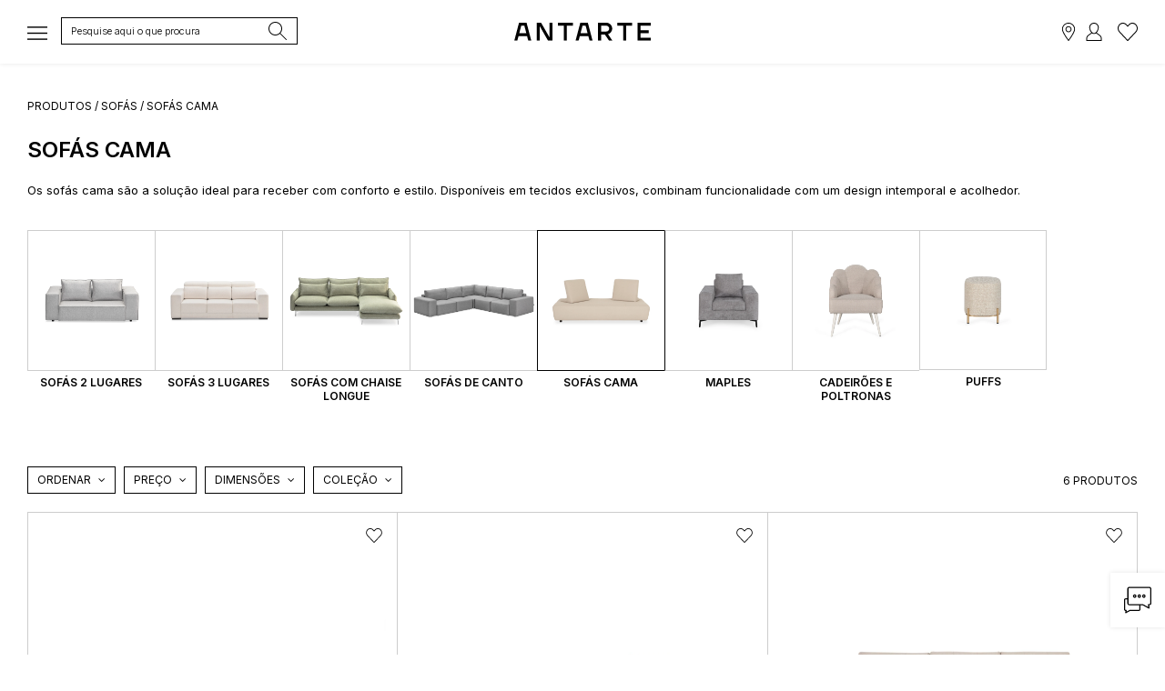

--- FILE ---
content_type: text/html; charset=UTF-8
request_url: https://antarte.co.ao/pt/produtos/sofas/?f=68_sofas-cama
body_size: 29578
content:
<!doctype html>
<html class="no-js" lang="pt-PT">
<head>

    <script src="https://antarte.co.ao/theme/assets/js/plugins_new.js?v=1.4"></script>

              <!-- Global site tag (gtag.js) - Google Analytics -->
        <script async src="https://www.googletagmanager.com/gtag/js?id=UA-8615316-68"></script>
        <script>
          window.dataLayer = window.dataLayer || [];
          function gtag(){dataLayer.push(arguments);}
          gtag('js', new Date());
          gtag('config', 'UA-8615316-68');
        </script>
      
      <!-- Pinterest Tag -->
      <script>
      !function(e){if(!window.pintrk){window.pintrk = function () {
      window.pintrk.queue.push(Array.prototype.slice.call(arguments))};var
        n=window.pintrk;n.queue=[],n.version="3.0";var
        t=document.createElement("script");t.async=!0,t.src=e;var
        r=document.getElementsByTagName("script")[0];
        r.parentNode.insertBefore(t,r)}}("https://s.pinimg.com/ct/core.js");
      pintrk('load', '2613977221996', {em: '<user_email_address>'});
      pintrk('page');
      </script>
      <!-- end Pinterest Tag -->

      <meta http-equiv="Content-Security-Policy" content="upgrade-insecure-requests" />

    <meta http-equiv="content-type" content="text/html; charset=utf-8">
    <meta http-equiv="X-UA-Compatible" content="IE=edge">
        <meta name="viewport" content="width=device-width, initial-scale=1, maximum-scale=5">
        <meta name="facebook-domain-verification" content="qzd9w3ads8obwk1dyooy6wszz29dqu" />
    <meta name="facebook-domain-verification" content="10lrq2g57n50ehp7jf09bq5yxktg9w" />
    <meta name="apple-itunes-app" content="app-id=1510242763">
        <meta name="p:domain_verify" content="84ed717a5f301e481bd4c01065906fd7"/>

    
    <link rel="shortcut icon" href="https://antarte.co.ao/uploads/thumbs/site_definicoes/1/favicon.png" type="image/x-icon">
    <link rel="apple-touch-icon" href="https://antarte.co.ao/uploads/thumbs/site_definicoes/1/favicon.png">
    <link rel="stylesheet" href="https://antarte.co.ao/theme/assets/css/plugins.css?v=2.32">
    <link rel="stylesheet" href="https://antarte.co.ao/theme/assets/css/main.min.css?v=2.25">

        <!--[if lt IE 9]>
    <script src="//oss.maxcdn.com/html5shiv/3.7.2/html5shiv.min.js"></script>
    <script src="//oss.maxcdn.com/respond/1.4.2/respond.min.js"></script>
    <![endif]-->

    <script type="text/javascript" src="https://antarte.co.ao/theme/assets/js/tp.widget.bootstrap.min.js" async defer></script>

    <script type="text/javascript" src="https://appleid.cdn-apple.com/appleauth/static/jsapi/appleid/1/en_US/appleid.auth.js"></script>
        <script src="https://apis.google.com/js/api:client.js"></script>
    <script src="https://js.stripe.com/v3/"></script>

    <script type="application/ld+json">
    {
      "@context": "http://schema.org/",
      "@graph": [
        {
          "@type": "WebSite",
          "url": "https://antarte.co.ao",
          "potentialAction": {
            "@type": "SearchAction",
            "target": "https://antarte.co.ao/pt/produtos/?q={search_term_string}",
            "query-input": "required name=search_term_string"
          }
        },
        {
          "@type": "Organization",
          "name": "Antarte",
          "url": "https://antarte.co.ao",
          "award": [
            "Escolha do Consumidor 2019",
            "Escolha do Consumidor 2023",
            "Escolha do Consumidor 2024",
            "Escolha do Consumidor 2025",
            "Prémio 5 Estrelas 2019",
            "Prémio 5 Estrelas 2021",
            "Prémio 5 Estrelas 2023",
            "Prémio 5 Estrelas 2024",
            "Prémio 5 Estrelas 2025",
            "Scoring Top 5% - Melhores PME Portugal 2025",
            "Portal da Queixa - Marca Recomendada de Mobiliário e Decoração 2024",
            "Portal da Queixa - Marca Recomendada de Mobiliário e Decoração 2025",
            "Trustpilot - Empresa Nº1 nas Categorias de Decoração e Design de Interiores e Loja de Móveis em Portugal 2024",
            "Trustpilot - Empresa Nº1 nas Categorias de Decoração e Design de Interiores e Loja de Móveis em Portugal 2025",
            "Comissão Igualdade no Trabalho e Emprego - Selo Igualdade Salarial entre Mulheres e Homens 2023"
          ]
        }
      ]
    }
    </script>

  
    
    

      		<title>Sofás Cama | Sofás | Antarte - Mobiliário e decoração exclusivos pa...</title>
	<meta name="description" content="Os sofás cama são a solução ideal para receber com conforto e estilo. Disponíveis em tecidos exclusivos, combinam funcionalidade com um design intemporal e a...">
	<meta name="twitter:card" content="summary_large_image" />
	<meta name="twitter:title" content="Sofás Cama | Sofás |  Antarte - Mobiliário e decoração exclusivos para uma casa única. Design português e intemporal. Descubra as nossas ofertas e novidades " />
	<meta name="twitter:description" content="Os sofás cama são a solução ideal para receber com conforto e estilo. Disponíveis em tecidos exclusivos, combinam funcionalidade com um design intemporal e a..." />
	<meta name="twitter:image" content="" />
	<meta property="og:title" content="Sofás Cama | Sofás |  Antarte - Mobiliário e decoração exclusivos para uma casa única. Design português e intemporal. Descubra as nossas ofertas e novidades " />
	<meta property="og:description" content="Os sofás cama são a solução ideal para receber com conforto e estilo. Disponíveis em tecidos exclusivos, combinam funcionalidade com um design intemporal e a..." />
	<meta property="og:url" content="https://antarte.co.ao/pt/produtos/sofas/?f=68_sofas-cama" />
	<meta property="og:image" content="" />
	<meta property="og:type" content="product" />
<meta property="og:site_name" content="Antarte - Mobiliário e decoração exclusivos para uma casa única. Design português e intemporal. Descubra as nossas ofertas e novidades " />
<meta property="fb:app_id" content="378745539640800" />
<link rel="canonical" href="https://antarte.co.ao/pt/produtos/sofas/?f=68_sofas-cama" />

	<link rel="alternate" hreflang="en-PT" href="https://antarte.pt/en/products/sofas/?f=68_sofa-beds" />
	<link rel="alternate" hreflang="en-AO" href="https://antarte.co.ao/en/products/sofas/?f=68_sofa-beds" />
	<link rel="alternate" hreflang="en-VE" href="https://antarte.co.ve/en/products/sofas/?f=68_sofa-beds" />
	<link rel="alternate" hreflang="es-PT" href="https://antarte.pt/es/productos/sofas/?f=68_sofas-cama" />
	<link rel="alternate" hreflang="es-AO" href="https://antarte.co.ao/es/productos/sofas/?f=68_sofas-cama" />
	<link rel="alternate" hreflang="es-VE" href="https://antarte.co.ve/es/productos/sofas/?f=68_sofas-cama" />
	<link rel="alternate" hreflang="fr-PT" href="https://antarte.pt/fr/produits/canapes/?f=68_canapes-convertibles" />
	<link rel="alternate" hreflang="fr-AO" href="https://antarte.co.ao/fr/produits/canapes/?f=68_canapes-convertibles" />
	<link rel="alternate" hreflang="fr-VE" href="https://antarte.co.ve/fr/produits/canapes/?f=68_canapes-convertibles" />
	<link rel="alternate" hreflang="pt-PT" href="https://antarte.pt/pt/produtos/sofas/?f=68_sofas-cama" />
	<link rel="alternate" hreflang="pt-AO" href="https://antarte.co.ao/pt/produtos/sofas/?f=68_sofas-cama" />
	<link rel="alternate" hreflang="pt-VE" href="https://antarte.co.ve/pt/produtos/sofas/?f=68_sofas-cama" />

      <!-- Instapop code begin-->
      <script id="instapop-script" src="https://instapop.app/dist/instapop.js" defer></script>
      <script>
        const path = window.location.pathname.split('/');
        let slug = path[1];
        let token;
        switch (slug) {
          case 'en':
            token = "77upzgfcj1aqgpvup6jkegyrb6lhwgtofjg445hn";
            break;
          case 'es':
            token = "cle7krsietusbkjwohimx4ta2xjatgjcwaanmp18";
            break;
          case 'fr':
            token = "mv1cnqjcsqphndeg3ko2eok3bjmqh6mjey2kblcv";
            break;
          case 'pt':
            token = "wphvmazzjxpsginyzztrdbyrgztcqz2wvkbwce9g";
            break;
          default:
            token = "wphvmazzjxpsginyzztrdbyrgztcqz2wvkbwce9g";
        }
        window.Instapop = window.Instapop || [];
        window.Instapop.push({
          accountID: token
        });
      </script>
      <!-- Instapop code end -->

</head>
<body class="default-color" style="overflow-x:hidden;-webkit-overflow-scrolling: touch; ">
  <a href="#content" style="height: 1px; margin: -1px; opacity: 0; overflow: hidden !important; position: absolute; white-space: nowrap; width: 1px;">Skip to main content</a>
  <noscript><img height="1" width="1" style="display:none;" alt="Pintrest" src="https://ct.pinterest.com/v3/?event=init&tid=2613977221996&pd[em]=<hashed_email_address>&noscript=1" /></noscript>
  <noscript><iframe src="https://www.googletagmanager.com/ns.html?id=GTM-NKP2RWC" height="0" width="0" style="display:none;visibility:hidden"></iframe></noscript>
  <noscript><img height="1" width="1" style="display:none" alt="Facebook" src="https://www.facebook.com/tr?id=937834682920869&noscript=1"/></noscript>
  <div id="fb-root"></div>

  <script>
     setTimeout(function(){
       $(".zuka-preloader").hide();
     }, 2500);
  </script>

  <script>
$( document ).ready(function() {
	toastr.options = {
		 "closeButton": true,
		 "debug": false,
		 "newestOnTop": true,
		 "progressBar": true,
		 "positionClass": "toast-top-right",
		 "preventDuplicates": true,
		 "onclick": null,
		 "showDuration": "600",
		 "hideDuration": "1000",
		 "timeOut": "7000",
		 "extendedTimeOut": "1000",
		 "showEasing": "swing",
		 "hideEasing": "linear",
		 "showMethod": "fadeIn",
		 "hideMethod": "fadeOut"
		};
	});

function copyToClipboard(text) {
	var dummy = document.createElement("input");
	document.body.appendChild(dummy);
	dummy.setAttribute('value', text);
	dummy.select();
	document.execCommand("copy");
	document.body.removeChild(dummy);
	toastr.info("Referência copiada para a área de transferência");
}

function load_contents_load(pagina,resultados){
	var track_page = 1;
	load_contents(track_page,pagina,resultados);
};

function load_contents(track_page,pagina,resultados){
	var load_url = $("input#"+pagina).val();
	$.post(load_url, {'page': track_page}, function(data){
		$("#"+resultados).html(data);
		$("."+resultados+"_loader").hide();
	});
};

function openproduto(id){
	if(id>=1){
		$.fancybox.open({
			 src: "https://antarte.co.ao/paginas/produtos/produto_view.php?produto="+id,
			 type: "ajax"
	 });
	}
};

function opencart(){
	$("#miniCart").css("opacity","1");
	$("#miniCart").css("visibility","visible");
	$("#miniCart").css("transform","translateX(0)");
};

function closecart(){
	$("#miniCart").removeAttr("style");
}

function opentamanhos(){
	$("#outrostamanhos").css("opacity","1");
	$("#outrostamanhos").css("visibility","visible");
	$("#outrostamanhos").css("transform","translateX(0)");
};

function closetamanhos(){
	$("#outrostamanhos").removeAttr("style");
}

function openpack(){
	$("#pack").css("opacity","1");
	$("#pack").css("visibility","visible");
	$("#pack").css("transform","translateX(0)");
};

function closepack(){
	$("#pack").removeAttr("style");
}

$('.search-btn, .searchSideBar').on('click', function(e){
	//e.preventDefault();
	//e.stopPropagation();
	var $this = $(this);
	var target = $this.attr('href');
	//$(target).toggleClass('open');
	setTimeout(function(){
		//$(target+" :input:enabled:visible:first").focus();
		$('#popup-search').focus();
	}, 500);
});

function focusPesquisa(el) {
	var target = $(el).attr('href');
	setTimeout(function(){
		$(target+" :input:enabled:visible:first").focus();
	}, 100);
}

/*function procuraglobal(){
	$(".produtos_search__loader").show();
	var query = $("#popup-search").val();
	$("#searchresults").show();
	$("#load_resultssearch").val("https://antarte.co.ao/paginas/produtos/produtos_load.php?dimension=listagem&origin=globalsearch&query="+query);
	$(".searchform__body .searchform").css("width","95%");
	$(".searchform__body").css("margin-top","20px");
	$(".searchform__body").css("justify-content","normal");
	$("#searchresults").css("background","#fff");
	load_contents_load("load_resultssearch","searchresults");
	$("#popup-search").focus();
	pintrk('track', 'search', {
		search_query: query
	});
};

function procuraglobal_v2(){
	$(".produtos_search__loader").show();
	var query = $("#popup-search").val();
	$("#searchresults").show();
	$("#load_resultssearch").val("https://antarte.co.ao/paginas/produtos/produtos_load.php?dimension=listagem&remoteadd=3.147.80.151&origin=globalsearchv2&query="+query);
	$(".searchform__body .searchform").css("width","95%");
	$(".searchform__body").css("margin-top","20px");
	$(".searchform__body").css("justify-content","normal");
	$("#searchresults").css("background","#fff");
	load_contents_load("load_resultssearch","searchresults");
	$("#popup-search").focus();
	if (typeof (history.pushState) != "undefined") {
		var tituloAtual = $(document).attr('title');
		var urlAtual = removeURLParameter(window.location.href, 'q');
		var urlNovo = urlAtual+'?q='+query;
		var obj = { Page: tituloAtual, Url: urlNovo };
		history.pushState(obj, obj.Page, obj.Url);
	}
	pintrk('track', 'search', {
		search_query: query
	});
};*/

function procuraglobal_v3(){
	var query = $("#popup-search").val();
	pintrk('track', 'search', {
		search_query: query
	});
	window.location.href = "https://antarte.co.ao/pt/produtos/?q="+query;
};

function cleanSearchURL() {
	var tituloAtual = $(document).attr('title');
	var urlNovo = removeURLParameter(window.location.href, 'search');
	var obj = { Page: tituloAtual, Url: urlNovo };
	history.pushState(obj, obj.Page, obj.Url);
}

function removeURLParameter(url, parameter) {
	//prefer to use l.search if you have a location/link object
	var urlparts = url.split('?');
	if (urlparts.length >= 2) {
		var prefix = encodeURIComponent(parameter) + '=';
		var pars = urlparts[1].split(/[&;]/g);
		//reverse iteration as may be destructive
		for (var i = pars.length; i-- > 0;) {
			//idiom for string.startsWith
			if (pars[i].lastIndexOf(prefix, 0) !== -1) {
				pars.splice(i, 1);
			}
		}
		return urlparts[0] + (pars.length > 0 ? '?' + pars.join('&') : '');
	}
	return url;
}

function isValidEmailAddress(emailAddress) {
		var pattern = new RegExp(/^(("[\w-\s]+")|([\w-]+(?:\.[\w-]+)*)|("[\w-\s]+")([\w-]+(?:\.[\w-]+)*))(@((?:[\w-]+\.)*\w[\w-]{0,66})\.([a-z]{2,6}(?:\.[a-z]{2})?)$)|(@\[?((25[0-5]\.|2[0-4][0-9]\.|1[0-9]{2}\.|[0-9]{1,2}\.))((25[0-5]|2[0-4][0-9]|1[0-9]{2}|[0-9]{1,2})\.){2}(25[0-5]|2[0-4][0-9]|1[0-9]{2}|[0-9]{1,2})\]?$)/i);
		return pattern.test(emailAddress);
}

function newsletter_inscrever_footer(){
	var email = $("#newsletter_inscrever_footer_val").val();
	inscreve(email);
	$("#newsletter_inscrever_footer_val").val("");
}

function newsletter_inscrever_popup(){
	var email = $("#newsletter_inscrever_popup_val").val();
	inscreve(email);
	$("#newsletter_inscrever_popup_val").val("");
}

function newsletter_inscrever_widget(){
	var email = $("#newsletter_inscrever_widget_val").val();
	inscreve(email);
	$("#newsletter_inscrever_widget_val").val("");
}

function inscreve(emailcheck){
	if(isValidEmailAddress(emailcheck)){
		$.fancybox.open({
			src  : '#thankyounewsletter',
			type : 'inline'
		});

		$.ajax({
			url: "https://antarte.co.ao/paginas/refresh/newsletter.php",
			data: "&email="+emailcheck+"&key=0ce047d694c014e336b247b7b6bb2ada144c53a8",
			type: "POST",
			success:function(result){
				/*
				if(result==1){
					toastr.success("Obrigado por subscrever a nossa newsletter.");
				}else if(result==0){
					toastr.warning("O seu email já existe na newsletter");
				}else if(result==-1){
					toastr.warning("Não foi possivel registar. Tente de novo");
				}else{
					toastr.warning("Não foi possivel registar. Tente de novo");
				};
				*/
			}
		});
	}
}

function changefoto(txt,filtro){
	var indexFoto = $("."+txt).attr("data-index");
	swiperProduto.slideTo(indexFoto);
	let url = window.location.href;
	let id = txt.split('_')[1];
	if (id>0) {
		let queryString = url.split('?')[1];
		if (queryString && queryString.includes('f'+filtro+'=')) {
			let updatedQueryString = queryString.replace(/(f[^\=]+=)[^\&]+/, '$1'+id);
			url = url.replace(queryString, updatedQueryString);
		} else {
			url += (url.indexOf('?') >= 0 ? '&' : '/?') + 'f'+filtro+'='+id;
		}
		window.history.pushState({}, '', url);
	}
}

function calcula_preco(produto){
	if(produto>=1){
		setTimeout(function(){
			var serial = '';
			$("input.radiofiltros:checked:enabled").each(function() {
				serial += '&filtro%5B%5D='+$(this).val();
			});
			serial = $("#produto_filtro_"+produto).serialize()+serial;
			$.ajax({
				url: "https://antarte.co.ao/paginas/refresh/calcula_preco.php",
				data: serial,
				type: "POST",
				beforeSend:function(xhr, settings){
				settings.data += "&produto="+produto+"&key=0ce047d694c014e336b247b7b6bb2ada144c53a8";
				},
				success:function(result){
					if(result!=""){
						$("#changeprice").html(result);
					}else if(result=="0"){
							return false;
					}else{
						return false;
					};
				}
			});
			return false;
		}, 100);
	};
	$(".reset_variations").css("display","block");
};

function addcart(produto,remove,location,favorito=0,produtonome='',referencia='',refresh=false){
		var getprice = $(".finalprice_"+produto).val();
	if(produto>=1){
		var qty = $("#qty").val();
		var serial = '';
		$("input.radiofiltros:checked:enabled").each(function() {
			serial += '&filtro%5B%5D='+$(this).val();
		});
		serial = $("#produto_filtro_"+produto).serialize()+serial;
		setTimeout(function(){
			$.ajax({
				url: "https://antarte.co.ao/paginas/refresh/add-cart.php",
				data: serial+"&favorito="+favorito+"&produto="+produto+"&qt="+qty+"&remove="+remove+"&fbEventID=c76fe65b87a417174b56565af9e66408&key=0ce047d694c014e336b247b7b6bb2ada144c53a8&uniqueid=ID8fa2b85d0d14ac0b9493293e486012f9",
				type: "POST",
				success:function(result){

					var newprice = parseFloat(getprice).toFixed(2);

					if(result==1){

						if (favorito == 0) {
							if(location=="checkout"){
								checkout_display();
								minicart_display();
							}else{
								minicart_display();
							};
							$("#add-to-cart").trigger("click");

							toastr.success("Produto adicionado ao cesto");

								dataLayer.push({ ecommerce: null });
								dataLayer.push({
									event: "add_to_cart",
									ecommerce: {
										currency: "EUR",
										value: newprice,
										items: [
										{
											item_id: produto,
											item_name: produtonome,
											item_variant: referencia,
											price: newprice,
											quantity: qty
										}
										]
									}
								});

								gtag('event', 'add_to_cart', {
									'value': getprice,
									items: [{
										'id': produto,
										'google_business_vertical': 'retail'
									}]
							 });

								fbq('track', 'AddToCart', {
									content_name: '',
									content_category: '',
									content_ids: [produto],
									content_type: 'product',
									value: newprice,
									currency: 'EUR'
								}, {eventID: 'c76fe65b87a417174b56565af9e66408'});

								pintrk('track', 'addtocart', {
									value: newprice,
									order_quantity: qty,
									currency: 'EUR',
									line_items: [
									{
									product_id: produto
									}
									]
								});

						} else {
							toastr.success("Produto adicionado aos favoritos");
							$('.favIcon'+produto).attr("src","https://antarte.co.ao/theme/assets/img/coracao_black.svg?v=2");

							dataLayer.push({ ecommerce: null });
							dataLayer.push({
								event: "add_to_wishlist",
								ecommerce: {
									currency: "EUR",
									value: newprice,
									items: [
									{
										item_id: produto,
										item_name: produtonome,
										item_variant: referencia,
										price: newprice,
										quantity: qty
									}
									]
								}
							});
						}
					}else if(result==2){
						if (favorito == 0) {
							dataLayer.push({ ecommerce: null });
								dataLayer.push({
									event: "remove_from_cart",
									ecommerce: {
										currency: "EUR",
										value: newprice,
										items: [
										{
											item_id: produto,
											item_name: produtonome,
											item_variant: referencia,
											price: newprice,
											quantity: qty
										}
										]
									}
								});

							if (refresh) {
								window.location.reload();
							} else if(location=="checkout"){
								checkout_display();
								minicart_display();
							}else{
								minicart_display();
							};
							toastr.info("Produto removido do cesto");
						} else {
							if (location == 'favoritos') { window.location.reload(); }
							toastr.info("Produto removido dos favoritos");
							$('.favIcon'+produto).attr("src","https://antarte.co.ao/theme/assets/img/coracao.svg?v=2");
						}
					}else if(result==0){
						toastr.warning("Produto não selecionado");
					}else if(result==-1){
						toastr.warning("Verifique as opções do produto");
					}else{
						toastr.warning("Não foi possivel registar. Tente de novo");
					}
				}
			});
			return false;
		}, 100);
	};
};

function changecart(cartid,operator,extra){
	var qty = $(".quantity"+extra+"_"+cartid).val();
	if(operator=="+"){
		var new_qty = parseInt(qty)+1;
	}else{
		var new_qty = parseInt(qty)-1;
	};

	if(new_qty==0){
		toastr.warning("Quantidade minima é 1 ou então remova o produto");
		return false;
	}else if(new_qty>999){
		toastr.warning("Quantidade minima é 1 ou então remova o produto");
		return false;
	};

	if(cartid>=1){
		setTimeout(function(){
			$.ajax({
				url: "https://antarte.co.ao/paginas/refresh/change-cart.php",
				data: "&cartid="+cartid+"&qt="+new_qty+"&key=0ce047d694c014e336b247b7b6bb2ada144c53a8&uniqueid=ID1ba392653f005dd8392d5128af5d0406",
				type: "POST",
				success:function(result){
					if(result>=1){
						toastr.success("Quantidade alterada");
						$("#cart_number").html(result);
						if (extra == 'refresh') {
							window.location.reload();
						} else {
							checkout_display();
							minicart_display();
						}
					}else if(result==0){
						toastr.warning("Não foi possivel alterar a quantidade");
					}else if(result==-98){
						toastr.warning("Excedeu o máximo de tentativas permitas. O seu acesso foi limitado durante um tempo. Tente mais tarde");
					}else{
						toastr.warning("Não foi possivel registar. Tente de novo");
					}
				}
			});
			return false;
		}, 100);
	};
};

function changecartmontagem(cartid){
	var mont = ($(".montagem_"+cartid).is(":checked")) ? 1 : 0;
	if(cartid>=1){
		setTimeout(function(){
			$.ajax({
				url: "https://antarte.co.ao/paginas/refresh/change-cart-montagem.php",
				data: "&cartid="+cartid+"&mont="+mont+"&key=0ce047d694c014e336b247b7b6bb2ada144c53a8&uniqueid=IDbd63abccb47cdc860980ce7409c7f078",
				type: "POST",
				success:function(result){
					if(result>=1){
						checkout_display();
					}else if(result==-98){
						toastr.warning("Excedeu o máximo de tentativas permitas. O seu acesso foi limitado durante um tempo. Tente mais tarde");
					}else{
						toastr.warning("Não foi possivel registar. Tente de novo");
					}
				}
			});
			return false;
		}, 100);
	};
};

function minicart_display(){
	$.post("https://antarte.co.ao/paginas/refresh/mini-cart.php?key=0ce047d694c014e336b247b7b6bb2ada144c53a8", {'page': 1}, function(data){
		$("#minicart_footer").html(data);
		$(".minicart_footer_loader").hide();
	});
};

function checkout_display(unico=0){
	$(".cart_checkout_loader").show();
	$.post("https://antarte.co.ao/paginas/refresh/mini-cart.php?key=0ce047d694c014e336b247b7b6bb2ada144c53a8&type=checkout&unico="+unico, {'page': 1}, function(data){
		$("#cart_checkout").html(data);
		$(".cart_checkout_loader").hide();
		var dif = $("#envio_check").val();
		if(dif==1){
			setTimeout(function(){
				changemorada('checkout');
			}, 10);
		}
	});
};

function changemorada(id,isLoja=false){
	if (isLoja) { $('#shipdifferetads2').prop('checked', true);}
	var isStore = $('#shipdifferetads2').is(":checked");
	if (isStore===true) {
		$('#shipstoreselect').prop('required', true);
		$('.divPortesPagos').hide();
		$('.divPortesGratis').show();
		$('#cliente_numero').prop('required', true);
	} else {
		$('#shipstoreselect').prop('required', false);
		$('.divPortesPagos').show();
		$('.divPortesGratis').hide();
		$('#shipstoreselect').val('');
		$('#cliente_numero').prop('required', false);
	}
	/*var dif = $("#envio_check").val();
	if((id>=1 || id=='loja') && (field1===true || (isStore===true))){
			$(".ofertas").hide();
			var descontoeuro = $(".descontoonline").html();

			if(descontoeuro=='' || descontoeuro=='undefined'){
				var descontoeurosubtotal = "";
			}else{
				var descontoeurosubtotal = descontoeuro.replace("€ ", "").replace(",", ".");
			};
			var subtotaleuro = $(".subtotal").html();
			var subtotal1 = subtotaleuro.replace("€ ", "").replace(",", ".").replace("€", "");
			var subtotal = parseFloat(subtotal1-descontoeurosubtotal);
			if(parseFloat(subtotal)<500){
				if(dif==0 || id=='checkout'){
					$(".envio_total").html('Gratuito');
					var subtotaleuro = $(".total_valor").html().replace("€ ", "").replace(",", ".");
					var total  = subtotaleuro-75.00;
					if(parseFloat(total)<parseFloat(subtotal)){
						var total = subtotal;
					};
					var total1 = total.toFixed(2);
					var total2 = total1.toString();
					$(".total_valor").html(total2.replace(".", ",")+"€");
				};
				$("#envio_check").val('1');
			};
	}else{
		checkout_display();
		$("#envio_check").val('0');
	};*/
};

function limpar_produto(produto){
	$("#produto_filtro_"+produto)[0].reset();
	$("#produto_filtro_"+produto+" .product-color-variations p strong").html("Seleccione");
	calcula_preco(produto);
}

function changeidioma(lang,url){
	if(lang!=""){
		$.ajax({
			url: "https://antarte.co.ao/paginas/refresh/changeidioma.php",
			data: "&lang="+lang+"&url="+url+"&key=0ce047d694c014e336b247b7b6bb2ada144c53a8",
			type: "POST",
			success:function(result){
				if(result==1){
					window.location.href = "https://antarte.co.ao/"+result;
				}else{
					window.location.href = "https://antarte.co.ao/"+lang;
				}
			}
		});
		return false;
	};
}

function requestMBWay(enc_id,unique,valor) {
	$('#mbway-button').hide(); $('#mbway-loader').show();
	var mbway_numero = $('#mbway_telemovel').val();
	var phone = mbway_numero.replace(/[^0-9]/g,'');
	if (phone.length != 9) {
		toastr.warning("O número de telemóvel tem de conter 9 dígitos (sem indicativo do país)");
		return false;
	}
	$("#mbway_telemovel").attr("readonly", true);
	$.ajax({
		type: 'POST',
		url: '/paginas/checkout/MbWay.php',
		data:'&return=yes&laterpay=yes&pedido=1&uniqueid='+unique+'&encid='+enc_id+'&total='+valor+'&mbway_telemovel='+mbway_numero,
		beforeSend:function(xhr, settings){
			settings.data += '&t=MjAyNi0wMS0xNCAwMg==&key=0ce047d694c014e336b247b7b6bb2ada144c53a8&enc='+unique;
		},
		success:function(data){
			if(data==""){
				toastr.error("Ocorreu um problema no envio do pagamento. Consulte a sua aplicação para mais detalhes.");
				$('#mbway-button').show(); $('#mbway-loader').hide();
				$("#mbway_telemovel").attr("readonly", false);
			}else{
				$("#laterpay-modal").modal('hide');
				toastr.success("Pagamento foi enviado com sucesso para a sua aplicação. Aceite o pedido e actualize esta página.");
			}
		},
		error: function(data) {
			toastr.error("Não foi possivel concluir o seu pedido.");
			$('#mbway-button').show(); $('#mbway-loader').hide();
			$("#mbway_telemovel").attr("readonly", false);
		}
	});
}
$(document).ready(function() {
	(function($) {
		$.fn.shorten = function (settings) {
			var config = {
				showChars: 160,
				ellipsesText: "...",
				moreText: "Ver mais",
				lessText: "Ver menos"
			};
			if (settings) {
				$.extend(config, settings);
			}
			$(document).off("click", '.morelink');
			$(document).on({click: function () {
					var $this = $(this);
					if ($this.hasClass('less')) {
						$this.removeClass('less');
						$this.html(config.moreText);
					} else {
						$this.addClass('less');
						$this.html(config.lessText);
					}
					$this.parent().prev().toggle();
					$this.prev().toggle();
					return false;
				}
			}, '.morelink');
			return this.each(function () {
				var $this = $(this);
				if($this.hasClass("shortened")) return;
				$this.addClass("shortened");
				var content = $this.html();
				if (content.length > config.showChars) {
					var c = content.substr(0, config.showChars);
					var h = content.substr(config.showChars, content.length - config.showChars);
					var html = c + '<span class="moreellipses">' + config.ellipsesText + ' </span><span class="morecontent"><span>' + h + '</span> <a href="#" class="morelink" style="font-weight:bold;text-decoration:underline">' + config.moreText + '</a></span>';
					$this.html(html);
					$(".morecontent span").hide();
				}
			});
		};
	})(jQuery);
});

$(document).ready(function() {

	$("#novocliente").submit(function(event) {
		event.preventDefault();
		var $this = $(this);
		$("#novocliente input").attr("readonly", true); $("#novocliente button").attr("readonly", true);
		$.ajax({
			type: 'POST',
			url: '/paginas/acesso/novoregisto.php',
			data:$this.serialize(),
			dataType:'json',
			beforeSend:function(xhr, settings){
				settings.data += '&t=MjAyNi0wMS0xNCAwMg==&key=0ce047d694c014e336b247b7b6bb2ada144c53a8';
			},
			success:function(data){
				if(data>0){
					toastr.success("O registo foi concluido com sucesso.");
										window.location.reload();
									}else if(data=="-1"){
					toastr.warning("O <b>email</b> inserido não é válido");$("#novocliente input").attr("readonly", false); $("#novocliente button").attr("readonly", false);
				}else if(data=="-2"){
					toastr.warning("A <b>password</b> deve conter mais que 6 caracteres");$("#novocliente input").attr("readonly", false); $("#novocliente button").attr("readonly", false);
				}else if(data=="-3"){
					toastr.warning("A <b>password</b> não deve conter mais que 20 caracteres");$("#novocliente input").attr("readonly", false); $("#novocliente button").attr("readonly", false);
				}else if(data=="-4"){
					toastr.warning("A <b>password</b> deve conter um número");$("#novocliente input").attr("readonly", false); $("#novocliente button").attr("readonly", false);
				}else if(data=="-5"){
					toastr.warning("A <b>password</b> deve conter uma letra");$("#novocliente input").attr("readonly", false); $("#novocliente button").attr("readonly", false);
				}else if(data=="-6"){
					toastr.warning("A <b>password</b> deve conter uma maiúscula");$("#novocliente input").attr("readonly", false); $("#novocliente button").attr("readonly", false);
				}else if(data=="-7"){
					toastr.warning("O <b>email</b> não disponivel para registo");$("#novocliente input").attr("readonly", false); $("#novocliente button").attr("readonly", false);
				}else if(data=="-98"){
					toastr.error("Excedeu o máximo de tentativas permitas. O seu acesso foi limitado durante um tempo. Tente mais tarde");$("#novocliente input").attr("readonly", false); $("#novocliente button").attr("readonly", false);
				}
			},
			error: function(data) {
				toastr.error("Não foi possivel concluir o seu pedido.");$("#novocliente input").attr("readonly", false); $("#novocliente button").attr("readonly", false);
			}
		});
		return false;
	});

	$("#login").submit(function(event) {
		event.preventDefault();
		var $this = $(this);
		$("#login input").attr("readonly", true); $("#login button").attr("readonly", true);
		$.ajax({
			type: 'POST',
			url: '/paginas/acesso/check_login.php',
			data:$this.serialize(),
			dataType:'json',
			beforeSend:function(xhr, settings){
				settings.data += '&t=MjAyNi0wMS0xNCAwMg==&key=0ce047d694c014e336b247b7b6bb2ada144c53a8&type=login';
			},
			success:function(data){
				if(data>0){
					toastr.success("Autenticado com sucesso");
										window.location.reload();
									}else if(data=="-1"){
					toastr.warning("Login incorrecto. Tente de novo");$("#login input").attr("readonly", false); $("#login button").attr("readonly", false);
				}else if(data=="-2"){
					toastr.warning("O seu email ainda não foi activo. ");$("#login input").attr("readonly", false); $("#login button").attr("readonly", false);
				}else if(data=="-3"){
					toastr.warning("Por motivos de segurança, a sua password tem de ser alterada. Enviamos-lhe um email com o link de recuperação da password.");$("#login input").attr("readonly", false); $("#login button").attr("readonly", false);
				}else if(data=="-98"){
					toastr.error("Excedeu o máximo de tentativas permitas. O seu acesso foi limitado durante um tempo. Tente mais tarde");$("#login input").attr("readonly", false); $("#login button").attr("readonly", false);
				}else{
					toastr.error("Não foi possivel registar. Tente de novo");$("#login input").attr("readonly", false); $("#login button").attr("readonly", false);
				}
			},
			error: function(data) {
				toastr.error("Não foi possivel concluir o seu pedido.");$("#login input").attr("readonly", false); $("#login button").attr("readonly", false);
			}
		});
		return false;
	});

	$("#recover").submit(function(event) {
		event.preventDefault();
		var $this = $(this);
		$("#recover input").attr("readonly", true); $("#recover button").attr("readonly", true);
		$.ajax({
			type: 'POST',
			url: '/paginas/acesso/recoverpass.php',
			data:$this.serialize(),
			dataType:'json',
			beforeSend:function(xhr, settings){
				settings.data += '&t=MjAyNi0wMS0xNCAwMg==&key=0ce047d694c014e336b247b7b6bb2ada144c53a8';
			},
			success:function(data){
				if(data>0){
					$("#recoveremail").val("");
					$.fancybox.close();
					toastr.info("Enviamos para o seu email uma ligação de recuperação");
					$("#recover input").attr("readonly", false); $("#recover button").attr("readonly", false);
				}else if(data=="-1"){
					toastr.warning("O <b>email</b> inserido não é válido");$("#recover input").attr("readonly", false); $("#recover button").attr("readonly", false);
				}else if(data=="-2"){
					$("#recoveremail").val("");
					toastr.warning("O <b>email</b> não existe na nossa página");$("#recover input").attr("readonly", false); $("#recover button").attr("readonly", false);
				}else if(data=="-98"){
					toastr.error("Excedeu o máximo de tentativas permitas. O seu acesso foi limitado durante um tempo. Tente mais tarde");$("#recover input").attr("readonly", false); $("#recover button").attr("readonly", false);
				}
			},
			error: function(data) {
				toastr.error("Não foi possivel concluir o seu pedido.");$("#recover input").attr("readonly", false); $("#recover button").attr("readonly", false);
			}
		});
		return false;
	});


		window.fbAsyncInit = function() {
		FB.init({ appId: '378745539640800', oauth: true, status: true, cookie: true, xfbml: true, version: 'v2.10'});
		FB.AppEvents.logPageView();
	};

	(function(d, s, id){
		var js, fjs = d.getElementsByTagName(s)[0];
		if (d.getElementById(id)) {return;}
		js = d.createElement(s); js.id = id;
		js.src = "https://connect.facebook.net/en_US/sdk.js";
		fjs.parentNode.insertBefore(js, fjs);
	}(document, 'script', 'facebook-jssdk'));

	$("#sign-in-with-facebook-button, #register-with-facebook-button").click(function(){
		FB.login(function(response) {
				if (response.authResponse) {
						access_token = response.authResponse.accessToken; //get access token
						user_id = response.authResponse.userID; //get FB UID
						FB.api('/me', function(response) {
								user_email = response.email;
																window.location.href = "https://antarte.co.ao/paginas/refresh/fb-callback.php?url=L3B0L3Byb2R1dG9zL3NvZmFzLz9mPTY4X3NvZmFzLWNhbWE=";
														});
				} else {
				}
		}, {
				scope: 'email'
		});
	});

		AppleID.auth.init({
		clientId : 'pt.welove.antarteservice',
		scope : 'name email',
		redirectURI : 'https://antarte.co.ao/paginas/refresh/apple-callback.php',
		state : 'L3B0L3Byb2R1dG9zL3NvZmFzLz9mPTY4X3NvZmFzLWNhbWE=',
		usePopup : false
	});

	$("#sign-in-with-apple-button, #register-with-apple-button").click(function(){
		AppleID.auth.signIn();
	});
	});

var startApp = function() {
	gapi.load('auth2', function(){
		auth2 = gapi.auth2.init({
			client_id: '941695263233-7294eob4fg4524imbeklk7mfidu4dfbh.apps.googleusercontent.com',
			cookiepolicy: 'single_host_origin'
		});
		attachSignin(document.getElementById('sign-in-with-google-button'));
		attachSignin(document.getElementById('register-with-google-button'));
	});
};

function attachSignin(element) {
	element.addEventListener('click', function() {
		auth2.signIn().then(function(googleUser) {
			var id_token = googleUser.getAuthResponse().id_token;
			$.ajax({
				type: 'POST',
				url: '/paginas/refresh/google-callback.php',
				data: {
					googleid: googleUser.getBasicProfile().getId(),
					nome: googleUser.getBasicProfile().getGivenName(),
					apelido: googleUser.getBasicProfile().getFamilyName(),
					email: googleUser.getBasicProfile().getEmail()
				},
				beforeSend:function(xhr, settings){
					settings.data += '&t=MjAyNi0wMS0xNCAwMg==&key=0ce047d694c014e336b247b7b6bb2ada144c53a8';
				},
				success:function(data){
					if(data>0){
												window.location.reload();
											}else{
						toastr.warning("Não foi possivel registar. Tente de novo");
					};
				},
				error: function(data) {
					toastr.error("Não foi possivel concluir o seu pedido.");
				}
			});
		});
	});
}

$(document).ready(function() {
	startApp();});

/*window.onload = function() {
	// Configure the Google One Tap
	google.accounts.id.initialize({
		client_id: "289085513991-oncv9hant8ugtqhjhu59gk2vrhcosnm8.apps.googleusercontent.com",
		callback: handleCredentialResponse,
		ux_mode: 'popup'
	});
	// Add click event listener to your custom div
	document.getElementById('sign-in-with-google-button').addEventListener('click', function() {
		// Trigger the Google One Tap
		google.accounts.id.prompt((notification) => {
			if (notification.isNotDisplayed() || notification.isSkippedMoment()) {
				document.cookie =  `g_state=;path=/;expires=Thu, 01 Jan 1970 00:00:01 GMT`;
				google.accounts.id.prompt()
			}
		});
	});
	document.getElementById('register-with-google-button').addEventListener('click', function() {
		// Trigger the Google One Tap
		google.accounts.id.prompt((notification) => {
			if (notification.isNotDisplayed() || notification.isSkippedMoment()) {
				document.cookie =  `g_state=;path=/;expires=Thu, 01 Jan 1970 00:00:01 GMT`;
				google.accounts.id.prompt()
			}
		});
	});
}

function decodeJwtResponse(token) {
	let base64Url = token.split('.')[1]
	let base64 = base64Url.replace(/-/g, '+').replace(/_/g, '/');
	let jsonPayload = decodeURIComponent(atob(base64).split('').map(function(c) {
		return '%' + ('00' + c.charCodeAt(0).toString(16)).slice(-2);
	}).join(''));
	return JSON.parse(jsonPayload)
}

window.handleCredentialResponse = (response) => {
	responsePayload = decodeJwtResponse(response.credential);
	$.ajax({
		type: 'POST',
		url: 'https://antarte.co.ao/paginas/refresh/google-callback.php',
		data: {
			googleid: responsePayload.sub,
			nome: responsePayload.given_name,
			apelido: responsePayload.family_name,
			email: responsePayload.email
		},
		beforeSend:function(xhr, settings){
			settings.data += '&t=MjAyNi0wMS0xNCAwMg==&key=0ce047d694c014e336b247b7b6bb2ada144c53a8';
		},
		success:function(data){
			if(data>0){
								window.location.reload();
							}else{
				toastr.warning("Não foi possivel registar. Tente de novo");
			};
		},
		error: function(data) {
			toastr.error("Não foi possivel concluir o seu pedido.");
		}
	});
}*/
</script><script>
$(document).ready(function() {
  $(window).scroll(function() {
    var scrollTop = $(this).scrollTop();
    if (scrollTop > 0) {
      setTimeout(function() {
								      }, 100);
    } else {
			setTimeout(function() {
											}, 100);
    }
  });
});
</script>

<style>
	#content {
		padding-top: 80px;
	}
	@media only screen and (max-width: 991px) {
		#content {
			padding-top: 20px;
		}
	}
	@media only screen and (max-width: 767px) {
		#content {
			padding-top: 20px;
		}
	}
</style>

<div class="wrapper">
		<header id="mainHeader" class="header header-style-1 headerShowTopbar header-white" style="transition: top 0.25s ease, background-color 0.25s ease; width:100%; position:fixed;">
				
				<div class="header-inner">
						<div class="header-top">
								<div class="container-fluid">
										<div class="row align-items-center">
											<div class="col-md-4 col-3" style="text-align: left;">
												<button style="float: right !important;top: -2px;left: 50px;position: absolute;z-index: 9;padding:0; border:0; background:transparent;" data-target="#searchForm" title="Pesquisar produtos" id="searchBtnIcon" class="search-btn toolbar-btn d-block d-lg-none">
																										<img loading="lazy" src="https://antarte.co.ao/theme/assets/img/search.svg?v=1" alt="Pesquisar produtos" class="iconSvg imgBlack " />
												</button>
												<button data-target="#sideNav" title="Menu" class="toolbar-btn-menu menu-btn d-block d-lg-none" style="margin-top:-1px; padding:0; border:0; background:transparent;">
																										<img loading="lazy" src="https://antarte.co.ao/theme/assets/img/hamburguer.svg" alt="Menu" class="iconSvg imgBlack " />
												</button>
												<ul class="header-toolbar text-left" style="justify-content:flex-start;">
														<li class="header-toolbar__item d-none d-lg-block">
																<button data-target="#sideNav" title="Menu" class="toolbar-btn-menu" style="padding:0; border:none; background:transparent;" id="btnmenuopen">
																																		<img loading="lazy" src="https://antarte.co.ao/theme/assets/img/hamburguer.svg" alt="Menu" class="iconSvg imgBlack " />
																</button>
																<button data-target="#sideNav" title="Fechar" class="toolbar-btn-menu" id="btnmenuclose" style="font-size: 24px;display:none;padding:0; border:none; background:transparent;">
																	<img loading="lazy" src="https://antarte.co.ao/theme/assets/img/close.svg" alt="Fechar" class="iconSvg" />
																</button>
														</li>
														<li class="header-toolbar__item d-none d-lg-block" style="text-align:left;">
															<button data-target="#searchForm" id="searchBtnField" title="Pesquisar produtos" class="search-btn toolbar-btn searchFieldMenu border-black" style="position: relative; width:260px; margin-left:15px; height:30px; background: transparent;">
																<span class="colorToggle color-black" style="font-size:11px; font-weight: 300; position: absolute; left:10px; top: 7px;">Pesquise aqui o que procura</span>
																																<img loading="lazy" src="https://antarte.co.ao/theme/assets/img/search.svg?v=1" alt="Pesquisar produtos" class="iconSvg imgBlack " style="position: absolute; right:10px; top: 4px;" />
															</button>
														</li>
												</ul>
											</div>
												<div class="col-md-4 col-6" style="text-align:center">
													<a href="https://antarte.co.ao" aria-label="Ir para a página inicial da Antarte" class="logo-box" style="margin:0 auto;">
														<figure class="logo--normal" style="text-align:center;">
																														<img loading="lazy" class="logomenu imgBlack " style="max-width:150px; max-height:30px; margin: 0 auto;" src="https://antarte.co.ao/theme/assets/img/antarte.svg" alt="" aria-hidden="true" />
														</figure>
													</a>
												</div>
												<div class="col-md-4 col-3" style="text-align: center;">
														<ul class="header-toolbar text-right">
																<li class="header-toolbar__item d-none d-lg-block">
																	<a href="https://antarte.co.ao/pt/lojas" title="Lojas">
																																				<img loading="lazy" src="https://antarte.co.ao/theme/assets/img/location.svg?v=1" alt="Lojas" class="iconSvg imgBlack " />
																	</a>
																</li>
																<li class="header-toolbar__item" >
																																		<button data-target="#loginModal" title="Iniciar Sessão" class="toolbar-btn" style="border:0; background:transparent; padding-right:0;">
																																				<img loading="lazy" src="https://antarte.co.ao/theme/assets/img/user.svg?v=1" alt="Iniciar Sessão" class="iconSvg imgBlack " />
																	</button>
																																	</li>
																<li class="header-toolbar__item d-none d-lg-block">
																	<a href="https://antarte.co.ao/pt/favoritos" title="Favoritos">
																																				<img loading="lazy" src="https://antarte.co.ao/theme/assets/img/coracao.svg?v=1" alt="Favoritos" class="iconSvg imgBlack " />
																	</a>
																</li>
																														</ul>
												</div>
										</div>
								</div>
						</div>
				</div>
		</header>
		<script>
			window.addEventListener('mousemove', function(event) {
				var sideNav = document.getElementById('sideNav');
				var btnmenuopen = document.getElementById('btnmenuopen');
				if (sideNav && btnmenuopen) {
					if (event.clientX <= 15 && !sideNav.classList.contains('open')) {
						btnmenuopen.click();
					} else if (event.clientX > 600 && sideNav.classList.contains('open')) {
						btnmenuopen.click();
					}
				}
			});
		</script>
		<main>

<div id="content" class="main-content-wrapper">

	<div class="page-content-inner enable-full-width">
		<div class="container-fluid">
			<div class="row">
				<div class="col-lg-12 order-lg-12 pt-xl--10 pb--90 pb-md--50 pb-sm--50" id="main-content">
					<div class="shop-toolbar" style="margin:0px">
						<div class="shop-toolbar__inner" style="padding-bottom:0px;">
							<div class="row align-items-center">
								<div class="col-md-12 col-sm-12 text-left mb-sm--5">
									<p class="mb--20 mb-sm--10" style="font-size:12px;text-transform:uppercase;" itemscope="" itemtype="http://schema.org/BreadcrumbList">
																				<span itemprop="itemListElement" itemscope="" itemtype="http://schema.org/ListItem"><a href="https://antarte.co.ao/pt/produtos" itemprop="item"><span itemprop="name">PRODUTOS</span><meta itemprop="position" content="1"></a></span>
										/ <span itemprop="itemListElement" itemscope="" itemtype="http://schema.org/ListItem"><a href="https://antarte.co.ao/pt/produtos/sofas" itemprop="item"><span itemprop="name">Sofás</span><meta itemprop="position" content="2"></a></span>										/ Sofás Cama																			</p>
																					<h1 class="h4 text-dark mb--20" style="text-transform:uppercase; font-weight:600;">Sofás Cama</h1>
																								<h2 class="commentseemore">Os sofás cama são a solução ideal para receber com conforto e estilo. Disponíveis em tecidos exclusivos, combinam funcionalidade com um design intemporal e acolhedor.</h2>
																		</div>

								
																	<div class="divProdutosFamilias mt--30 mb--20">
										<div style="height:100%;">
										<div style="display: inline-block; vertical-align: top; height:100%;">
												<a href="https://antarte.co.ao/pt/produtos/sofas/?f=65_sofas-2-lugares" class="produtosFamilias">
													<img loading="lazy" src="https://antarte.co.ao/uploads/thumbs/produtos_subfamilia/65/rio002sofario2lcatcbabelsilver2000x2200social.webp" alt="SOFÁS 2 LUGARES" style="border-top: 1px solid #cdcdcd; border-bottom: 1px solid #cdcdcd; border-left: 1px solid #cdcdcd;    "/>
													<div class="mt--5 color-black" style="padding-right: 5px; padding-left: 5px;">SOFÁS 2 LUGARES</div>
												</a>
											</div><div style="display: inline-block; vertical-align: top; height:100%;">
												<a href="https://antarte.co.ao/pt/produtos/sofas/?f=120_sofas-3-lugares" class="produtosFamilias">
													<img loading="lazy" src="https://antarte.co.ao/uploads/thumbs/produtos_subfamilia/120/oporto127sofaoporto3lpadovacreamcatb1000x1100social.webp" alt="SOFÁS 3 LUGARES" style="border-top: 1px solid #cdcdcd; border-bottom: 1px solid #cdcdcd; border-left: 1px solid #cdcdcd;    "/>
													<div class="mt--5 color-black" style="padding-right: 5px; padding-left: 5px;">SOFÁS 3 LUGARES</div>
												</a>
											</div><div style="display: inline-block; vertical-align: top; height:100%;">
												<a href="https://antarte.co.ao/pt/produtos/sofas/?f=66_sofas-com-chaise-longue" class="produtosFamilias">
													<img loading="lazy" src="https://antarte.co.ao/uploads/thumbs/produtos_subfamilia/66/veneza015036sofaveneza2lchaisecatctribugreen2000x2200social.webp" alt="SOFÁS COM CHAISE LONGUE" style="border-top: 1px solid #cdcdcd; border-bottom: 1px solid #cdcdcd; border-left: 1px solid #cdcdcd;    "/>
													<div class="mt--5 color-black" style="padding-right: 5px; padding-left: 5px;">SOFÁS COM CHAISE LONGUE</div>
												</a>
											</div><div style="display: inline-block; vertical-align: top; height:100%;">
												<a href="https://antarte.co.ao/pt/produtos/sofas/?f=67_sofas-de-canto" class="produtosFamilias">
													<img loading="lazy" src="https://antarte.co.ao/uploads/thumbs/produtos_subfamilia/67/sofacantoparis2lc2lcatceneas092000x2200social.webp" alt="SOFÁS DE CANTO" style="border-top: 1px solid #cdcdcd; border-bottom: 1px solid #cdcdcd; border-left: 1px solid #cdcdcd; border-right: 0px solid transparent;   "/>
													<div class="mt--5 color-black" style="padding-right: 5px; padding-left: 5px;">SOFÁS DE CANTO</div>
												</a>
											</div><div style="display: inline-block; vertical-align: top; height:100%;">
												<a href="https://antarte.co.ao/pt/produtos/sofas/?f=68_sofas-cama" class="produtosFamilias">
													<img loading="lazy" src="https://antarte.co.ao/uploads/thumbs/produtos_subfamilia/68/florenca002sofacamacatbperucor03f1000x1100social1.webp" alt="SOFÁS CAMA" style="border-top: 1px solid black; border-bottom: 1px solid black;   border-left: 1px solid black;  "/>
													<div class="mt--5 color-black" style="padding-right: 5px; padding-left: 5px;">SOFÁS CAMA</div>
												</a>
											</div><div style="display: inline-block; vertical-align: top; height:100%;">
												<a href="https://antarte.co.ao/pt/produtos/sofas/?f=101_maples" class="produtosFamilias">
													<img loading="lazy" src="https://antarte.co.ao/uploads/thumbs/produtos_subfamilia/101/barcelona001maplecatcrubi31000x1100social1.webp" alt="MAPLES" style="border-top: 1px solid #cdcdcd; border-bottom: 1px solid #cdcdcd; border-left: 1px solid black;    "/>
													<div class="mt--5 color-black" style="padding-right: 5px; padding-left: 5px;">MAPLES</div>
												</a>
											</div><div style="display: inline-block; vertical-align: top; height:100%;">
												<a href="https://antarte.co.ao/pt/produtos/sofas/?f=100_cadeiroes-e-poltronas" class="produtosFamilias">
													<img loading="lazy" src="https://antarte.co.ao/uploads/thumbs/produtos_subfamilia/100/lisboa041267cadeiraolisboacatcrigoletto04vivoesteirablancopesperola1000x1100frente.webp" alt="CADEIRÕES E POLTRONAS" style="border-top: 1px solid #cdcdcd; border-bottom: 1px solid #cdcdcd; border-left: 1px solid #cdcdcd;    "/>
													<div class="mt--5 color-black" style="padding-right: 5px; padding-left: 5px;">CADEIRÕES E POLTRONAS</div>
												</a>
											</div><div style="display: inline-block; vertical-align: top; height:100%;">
												<a href="https://antarte.co.ao/pt/produtos/sofas/?f=26_puffs" class="produtosFamilias">
													<img loading="lazy" src="https://antarte.co.ao/uploads/thumbs/produtos_subfamilia/26/cannes167puffcannescatbtrevisobeije1000x1100social1.webp" alt="PUFFS" style="border-top: 1px solid #cdcdcd; border-bottom: 1px solid #cdcdcd; border-left: 1px solid #cdcdcd;   border-right: 1px solid #cdcdcd; "/>
													<div class="mt--5 color-black" style="padding-right: 5px; padding-left: 5px;">PUFFS</div>
												</a>
											</div>										</div>
									</div>
															</div>


														<div class="row align-items-center">
								<div class="col-md-10 col-sm-12 mt--10">
									<div class="product-ordering" style="width:fit-content; border:1px solid #000; padding: 2px 10px; display: inline-block; margin-right: 5px; margin-top: 10px;">
										<button class="product-ordering__btn shop-toolbar__btn" style="padding:0px; font-size:12px; border:0; background:transparent;">
											ORDENAR											<i></i>
										</button>
										<ul class="product-ordering__list" style="width:210px; left: 0;">
											<li style="padding:10px">
												<label>
													<input onchange="listagem()" value="default" name="ordem_produto" type="radio" checked /><span style="padding:10px">
													RELEVÂNCIA												</label>
											</li>
											<li style="padding:10px">
												<label>
													<input onchange="listagem()" value="datadesc" name="ordem_produto" type="radio" /><span style="padding:10px">
													NOVIDADES												</label>
											</li>
											<li style="padding:10px">
												<label>
													<input onchange="listagem()" value="preco" name="ordem_produto" type="radio" /><span style="padding:10px">
													PREÇO MAIS BAIXO												</label>
											</li>
											<li style="padding:10px">
												<label>
													<input onchange="listagem()" value="precodesc" name="ordem_produto" type="radio" /><span style="padding:10px">
													PREÇO MAIS ALTO												</label>
											</li>
										</ul>
									</div>
									<div class="product-ordering" style="width:fit-content; border:1px solid #000; padding: 2px 10px; display: inline-block; margin-right: 5px; margin-top: 10px;">
										<button class="product-ordering__btn shop-toolbar__btn" style="padding:0px; font-size:12px;border:0; background:transparent; padding:0;">
											PREÇO											<i></i>
										</button>
										<ul class="product-ordering__list" style="width:200px; left: 0;">
											<li style="padding:10px 20px;">
												<div id="preco-range" class="price-slider ui-slider ui-slider-horizontal ui-widget ui-widget-content ui-corner-all" style="margin-bottom:10px;">
													<div class="ui-slider-range ui-widget-header ui-corner-all"></div>
													<span class="ui-slider-handle ui-state-default ui-corner-all"></span>
													<span class="ui-slider-handle ui-state-default ui-corner-all"></span>
												</div>
												<div class="filter-price">
													<div class="filter-price__count">
														<div class="filter-price__input-group" style="text-align:center; width:100%; display:block;">
															<input id="amount-start" type="text" class="amount-range" style="text-align:left; float:left; width:50%; max-width:50%;" value="0Kz">
															<input id="amount-end" type="text" class="amount-range" style="text-align:right; float:right; width:50%; max-width:50%;" value="3481000Kz">
															<input id="amount" type="hidden" class="amount-range" style="text-align:center; width:100%; max-width:100%;" readonly="">
														</div>
													</div>
												</div>
												<script>
												$(document).ready(function() {
													$("#preco-range").slider({
														range: true,
														min: 0,
														max: 3481000,
														values: [ 0, 3481000 ],
														slide: function( event, ui ) {
															$("#amount-start").val(""+ ui.values[0] + "Kz");
															$("#amount-end").val(""+ ui.values[1] + "Kz");
															$("#amount").val(""+ ui.values[0] + "-" + ui.values[1]);
														},
														change: function (e, ui) {
															listagem();
														}
													});
													$("#amount").val("");
												});
												</script>
											</li>
										</ul>
									</div>
									<div class="product-ordering" style="width:fit-content; border:1px solid #000; padding: 2px 10px; display: inline-block; margin-right: 5px; margin-top: 10px;">
										<button class="product-ordering__btn shop-toolbar__btn" style="padding:0px; font-size:12px;border:0; background:transparent; padding:0;">
											DIMENSÕES											<i></i>
										</button>
										<ul class="product-ordering__list" style="width:200px; right:0;">
											<li style="padding:10px 20px;">
												<div style="width:100%; text-align: center;">Comprimento</div>
												<div id="comprimento-range" class="price-slider ui-slider ui-slider-horizontal ui-widget ui-widget-content ui-corner-all" style="margin-bottom:10px;">
													<div class="ui-slider-range ui-widget-header ui-corner-all"></div>
													<span class="ui-slider-handle ui-state-default ui-corner-all"></span>
													<span class="ui-slider-handle ui-state-default ui-corner-all"></span>
												</div>
												<div class="filter-price">
													<div class="filter-price__count">
														<div class="filter-price__input-group" style="text-align:center; width:100%; display:block;">
															<input id="comprimento-start" type="text" class="amount-range" style="text-align:left; float:left; width:50%; max-width:50%;" value="0cm">
															<input id="comprimento-end" type="text" class="amount-range" style="text-align:right; float:right; width:50%; max-width:50%;" value="410cm">
															<input id="comprimento" type="hidden" class="amount-range" style="text-align:center; width:100%; max-width:100%;" readonly="">
														</div>
													</div>
												</div>
												<script>
												$(document).ready(function() {
													$("#comprimento-range").slider({
														range: true,
														min: 0,
														max: 410,
														values: [ 0, 410 ],
														slide: function( event, ui ) {
															$("#comprimento-start").val(""+ ui.values[0] + "cm");
															$("#comprimento-end").val(""+ ui.values[1] + "cm");
															$("#comprimento").val(""+ ui.values[0] + "-" + ui.values[1]);
														},
														change: function (e, ui) {
															listagem();
														}
													});
													$("#comprimento").val("");
												});
												</script>
											</li>
											<li style="padding:10px 20px;">
												<div style="width:100%; text-align: center;">Altura</div>
												<div id="altura-range" class="price-slider ui-slider ui-slider-horizontal ui-widget ui-widget-content ui-corner-all" style="margin-bottom:10px;">
													<div class="ui-slider-range ui-widget-header ui-corner-all"></div>
													<span class="ui-slider-handle ui-state-default ui-corner-all"></span>
													<span class="ui-slider-handle ui-state-default ui-corner-all"></span>
												</div>
												<div class="filter-price">
													<div class="filter-price__count">
														<div class="filter-price__input-group" style="text-align:center; width:100%; display:block;">
															<input id="altura-start" type="text" class="amount-range" style="text-align:left; float:left; width:50%; max-width:50%;" value="0cm">
															<input id="altura-end" type="text" class="amount-range" style="text-align:right; float:right; width:50%; max-width:50%;" value="300cm">
															<input id="altura" type="hidden" class="amount-range" style="text-align:center; width:100%; max-width:100%;" readonly="">
														</div>
													</div>
												</div>
												<script>
												$(document).ready(function() {
													$("#altura-range").slider({
														range: true,
														min: 0,
														max: 300,
														values: [ 0, 300 ],
														slide: function( event, ui ) {
															$("#altura-start").val(""+ ui.values[0] + "cm");
															$("#altura-end").val(""+ ui.values[1] + "cm");
															$("#altura").val(""+ ui.values[0] + "-" + ui.values[1]);
														},
														change: function (e, ui) {
															listagem();
														}
													});
													$("#altura").val("");
												});
												</script>
											</li>
											<li style="padding:10px 20px;">
												<div style="width:100%; text-align: center;">Largura</div>
												<div id="largura-range" class="price-slider ui-slider ui-slider-horizontal ui-widget ui-widget-content ui-corner-all" style="margin-bottom:10px;">
													<div class="ui-slider-range ui-widget-header ui-corner-all"></div>
													<span class="ui-slider-handle ui-state-default ui-corner-all"></span>
													<span class="ui-slider-handle ui-state-default ui-corner-all"></span>
												</div>
												<div class="filter-price">
													<div class="filter-price__count">
														<div class="filter-price__input-group" style="text-align:center; width:100%; display:block;">
															<input id="largura-start" type="text" class="amount-range" style="text-align:left; float:left; width:50%; max-width:50%;" value="0cm">
															<input id="largura-end" type="text" class="amount-range" style="text-align:right; float:right; width:50%; max-width:50%;" value="313cm">
															<input id="largura" type="hidden" class="amount-range" style="text-align:center; width:100%; max-width:100%;" readonly="">
														</div>
													</div>
												</div>
												<script>
												$(document).ready(function() {
													$("#largura-range").slider({
														range: true,
														min: 0,
														max: 313,
														values: [ 0, 313 ],
														slide: function( event, ui ) {
															$("#largura-start").val(""+ ui.values[0] + "cm");
															$("#largura-end").val(""+ ui.values[1] + "cm");
															$("#largura").val(""+ ui.values[0] + "-" + ui.values[1]);
														},
														change: function (e, ui) {
															listagem();
														}
													});
													$("#largura").val("");
												});
												</script>
											</li>
										</ul>
									</div>
									<div class="product-ordering" style="width:fit-content; border:1px solid #000; padding: 2px 10px; display: inline-block; margin-right: 5px; margin-top: 10px;">
										<button class="product-ordering__btn shop-toolbar__btn" style="padding:0px; font-size:12px;border:0; background:transparent; padding:0;">
											COLEÇÃO											<i></i>
										</button>
										<style>
											@media (max-width: 439px) {
												.filter_colecao {
													left: 0;
												}
											}
											@media (min-width: 440px) {
												.filter_colecao {
													right: 0;
												}
											}
										</style>
										<ul class="product-ordering__list filter_colecao" style="width:210px;">
											<li style="padding:10px">
												<label>
													<input onchange="listagem()" value="" name="colecao_produto" type="radio" checked /><span style="padding:10px">
													Todos												</label>
											</li>
																						<li style="padding:10px">
												<label>
													<input onchange="listagem()" value="33" name="colecao_produto" type="radio"  /><span style="padding:10px">
													Florença												</label>
											</li>
																						<li style="padding:10px">
												<label>
													<input onchange="listagem()" value="25" name="colecao_produto" type="radio"  /><span style="padding:10px">
													Macau												</label>
											</li>
																					</ul>
									</div>
									<script>
									$(document).ready(function() {
										$(document).click(function(event) {
											var target = $(event.target);
											if (!target.closest('.product-ordering__list').length && !target.hasClass('product-ordering__btn')) {
												$('.product-ordering__list').removeClass('popopen');
											}
										});
										$('.product-ordering__btn').click(function(event) {
											event.preventDefault();
											var el = $(this).siblings('.product-ordering__list');
											if ($(el).hasClass('popopen')) {
												$(el).removeClass('popopen');
											} else {
												$('.product-ordering__list').removeClass('popopen');
												$(el).addClass('popopen');
											}
										});
									});
									</script>
								</div>
								<div class="col-md-2 col-sm-12 mt--20 text-dark" style="text-align:right; font-size: 12px;">
									<span class="n_results"></span> PRODUTOS								</div>
							</div>
							
						</div>
					</div>

					<div class="shop-products mt--20">
						<div class="resultado_conteudo">
							<input id="query" type="hidden" value="">
							<input id="linha" type="hidden" value="0" />
							<div class="produtos_loader" style="margin:0 auto;width: fit-content;margin-top: calc(11vw); display:none; height:300px;"><img loading="lazy" src="https://antarte.co.ao/uploads/source/layout/loader.svg" alt="Loading" width="100" /></div>
							<div id="produtos" class="row xl-block-grid-3" style="margin-right: 0px; margin-left: 0px; border-top: 1px solid #cdcdcd; border-left: 1px solid #cdcdcd">
								

	<div class="col-6 col-xl-3 col-lg-3 col-sm-6 ptb--10 mb--0 pr--10 pl--10 pr-sm--5 pl-sm--5" style="border-width: 0 1px 1px 0; border-color: #cdcdcd; border-style: solid;">
			<div class="zuka-product thumb-has-effect" style="content-visibility: auto;">
					<div class="product-inner">
												<button style="position: absolute; right: 5px; top:5px; z-index:99 !important; background: none; border: none; padding: 0;" onclick="addcart('7423','','',1)" aria-label="Favoritos" title="Favoritos">
							<img loading="lazy" class="favIcon7423 iconSvgFav" src="https://antarte.co.ao/theme/assets/img/coracao.svg?v=2" alt="" width="20" height="16" aria-hidden="true" />
						</button>
														<figure class="product-image" >
									<div class="product-image--holder" style="width: 100%; height: 0; padding-bottom: calc(800 / 727 * 100%); overflow: hidden;">
											<a href="https://antarte.co.ao/pt/produto/002i09florenca-sofa-cama-florenca" title="Sofá Cama Florença">
												<img loading="lazy" style="margin: 0 auto; width: 100%; height: 100%; object-fit:cover;" src="https://antarte.co.ao/uploads/thumbs/produtos_imagens/24935/md_florenca002sofacamaflorencacatbiberica091200x1320social1.webp" alt="Sofá cama Florença estofado a tecido light grey, almofadas de costa amovíveis, 200 cm." class="">
																								<img loading="lazy" src="https://antarte.co.ao/uploads/thumbs/produtos_imagens/20995/md_florenca002sofacamaflorencacatbiberica091200x1320ambiente.webp" class="secondary-image " alt="Sofá cama Florença estofado a tecido light grey, almofadas de costa amovíveis, 200 cm.">
																							</a>
									</div>
																</figure>
														<div style="clear:both"></div>
							<div class="product-info" style="padding-top:10px; text-align: center; display:block; ">
																	<h3 class="product-title" style="font-weight:400 !important; text-transform:uppercase !important; margin-bottom:0px; text-align:center;">
										<a href="https://antarte.co.ao/pt/produto/002i09florenca-sofa-cama-florenca">Sofá Cama Florença</a>
									</h3>
									<span class="product-price-wrapper" style="text-align:center;">
																			</span>
																<span style="text-align:center;">
									<div style="margin-top:8px; vertical-align:top;"><a href="https://antarte.co.ao/pt/produto/002i09florenca-sofa-cama-florenca" style="display:inline-block; vertical-align: top; width: 30px; padding-bottom: 4px; margin-right: 4px; border-bottom: 1px solid #000;" data-toggle="tooltip" data-placement="top" title="Light Grey" data-original-title="Light Grey"><img loading="lazy" style="margin: 0 auto;object-fit:contain;" src="https://antarte.co.ao/uploads/thumbs/produtos_filtros_opcoes/443/grupos-cores60x30tecido-light-grey.webp" alt="Light Grey" width="30" height="15"></a><a href="https://antarte.co.ao/pt/produto/001bslflorenca-sofa-cama-florenca" style="display:inline-block; vertical-align: top; width: 30px; padding-bottom: 4px; margin-right: 4px; " data-toggle="tooltip" data-placement="top" title="Rosa" data-original-title="Rosa"><img loading="lazy" style="margin: 0 auto;object-fit:contain;" src="https://antarte.co.ao/uploads/thumbs/produtos_filtros_opcoes/445/grupos-cores60x30tecido-rosa.webp" alt="Rosa" width="30" height="15"></a><a href="https://antarte.co.ao/pt/produto/001aflorenca-sofa-cama-florenca" style="display:inline-block; vertical-align: top; width: 30px; padding-bottom: 4px; margin-right: 4px; " data-toggle="tooltip" data-placement="top" title="Cinzento" data-original-title="Cinzento"><img loading="lazy" style="margin: 0 auto;object-fit:contain;" src="https://antarte.co.ao/uploads/thumbs/produtos_filtros_opcoes/435/grupos-cores60x30tecido-cinzento.webp" alt="Cinzento" width="30" height="15"></a><a href="https://antarte.co.ao/pt/produto/002i09florenca-sofa-cama-florenca" style="height:20px; padding-top:3px; vertical-align:middle; display:inline-block; font-size:11px; color: #000;"> +4 cores</a></div>								</span>
							</div>
					</div>
			</div>

	</div>
	
	<div class="col-6 col-xl-3 col-lg-3 col-sm-6 ptb--10 mb--0 pr--10 pl--10 pr-sm--5 pl-sm--5" style="border-width: 0 1px 1px 0; border-color: #cdcdcd; border-style: solid;">
			<div class="zuka-product thumb-has-effect" style="content-visibility: auto;">
					<div class="product-inner">
												<button style="position: absolute; right: 5px; top:5px; z-index:99 !important; background: none; border: none; padding: 0;" onclick="addcart('4584','','',1)" aria-label="Favoritos" title="Favoritos">
							<img loading="lazy" class="favIcon4584 iconSvgFav" src="https://antarte.co.ao/theme/assets/img/coracao.svg?v=2" alt="" width="20" height="16" aria-hidden="true" />
						</button>
														<figure class="product-image" >
									<div class="product-image--holder" style="width: 100%; height: 0; padding-bottom: calc(800 / 727 * 100%); overflow: hidden;">
											<a href="https://antarte.co.ao/pt/produto/002florenca-sofa-cama-florenca" title="Sofá Cama Florença">
												<img loading="lazy" style="margin: 0 auto; width: 100%; height: 100%; object-fit:cover;" src="https://antarte.co.ao/uploads/thumbs/produtos_imagens/24933/md_florenca002sofacamacatbperucor031200x1320social1.webp" alt="Sofá cama Florença estofado a tecido bege, almofadas de costa amovíveis, 200 cm." class="">
																								<img loading="lazy" src="https://antarte.co.ao/uploads/thumbs/produtos_imagens/5763/md_florenca002sofacamacatbperucor031200x1320ambiente.webp" class="secondary-image " alt="Sofá cama Florença estofado a tecido bege, almofadas de costa amovíveis, 200 cm.">
																							</a>
									</div>
																</figure>
														<div style="clear:both"></div>
							<div class="product-info" style="padding-top:10px; text-align: center; display:block; ">
																	<h3 class="product-title" style="font-weight:400 !important; text-transform:uppercase !important; margin-bottom:0px; text-align:center;">
										<a href="https://antarte.co.ao/pt/produto/002florenca-sofa-cama-florenca">Sofá Cama Florença</a>
									</h3>
									<span class="product-price-wrapper" style="text-align:center;">
																			</span>
																<span style="text-align:center;">
									<div style="margin-top:8px; vertical-align:top;"><a href="https://antarte.co.ao/pt/produto/002florenca-sofa-cama-florenca" style="display:inline-block; vertical-align: top; width: 30px; padding-bottom: 4px; margin-right: 4px; border-bottom: 1px solid #000;" data-toggle="tooltip" data-placement="top" title="Bege" data-original-title="Bege"><img loading="lazy" style="margin: 0 auto;object-fit:contain;" src="https://antarte.co.ao/uploads/thumbs/produtos_filtros_opcoes/436/grupos-cores60x30tecido-bege.webp" alt="Bege" width="30" height="15"></a><a href="https://antarte.co.ao/pt/produto/001bslflorenca-sofa-cama-florenca" style="display:inline-block; vertical-align: top; width: 30px; padding-bottom: 4px; margin-right: 4px; " data-toggle="tooltip" data-placement="top" title="Rosa" data-original-title="Rosa"><img loading="lazy" style="margin: 0 auto;object-fit:contain;" src="https://antarte.co.ao/uploads/thumbs/produtos_filtros_opcoes/445/grupos-cores60x30tecido-rosa.webp" alt="Rosa" width="30" height="15"></a><a href="https://antarte.co.ao/pt/produto/001aflorenca-sofa-cama-florenca" style="display:inline-block; vertical-align: top; width: 30px; padding-bottom: 4px; margin-right: 4px; " data-toggle="tooltip" data-placement="top" title="Cinzento" data-original-title="Cinzento"><img loading="lazy" style="margin: 0 auto;object-fit:contain;" src="https://antarte.co.ao/uploads/thumbs/produtos_filtros_opcoes/435/grupos-cores60x30tecido-cinzento.webp" alt="Cinzento" width="30" height="15"></a><a href="https://antarte.co.ao/pt/produto/002florenca-sofa-cama-florenca" style="height:20px; padding-top:3px; vertical-align:middle; display:inline-block; font-size:11px; color: #000;"> +4 cores</a></div>								</span>
							</div>
					</div>
			</div>

	</div>
	
	<div class="col-6 col-xl-3 col-lg-3 col-sm-6 ptb--10 mb--0 pr--10 pl--10 pr-sm--5 pl-sm--5" style="border-width: 0 1px 1px 0; border-color: #cdcdcd; border-style: solid;">
			<div class="zuka-product thumb-has-effect" style="content-visibility: auto;">
					<div class="product-inner">
												<button style="position: absolute; right: 5px; top:5px; z-index:99 !important; background: none; border: none; padding: 0;" onclick="addcart('5342','','',1)" aria-label="Favoritos" title="Favoritos">
							<img loading="lazy" class="favIcon5342 iconSvgFav" src="https://antarte.co.ao/theme/assets/img/coracao.svg?v=2" alt="" width="20" height="16" aria-hidden="true" />
						</button>
														<figure class="product-image" >
									<div class="product-image--holder" style="width: 100%; height: 0; padding-bottom: calc(800 / 727 * 100%); overflow: hidden;">
											<a href="https://antarte.co.ao/pt/produto/macau004bs-sofa-cama-macau" title="Sofá Cama Macau">
												<img loading="lazy" style="margin: 0 auto; width: 100%; height: 100%; object-fit:cover;" src="https://antarte.co.ao/uploads/thumbs/produtos_imagens/25150/md_macau004bssofacamacatcbabelsand1200x1320social1.webp" alt="Sofá cama Macau 2 lugares e chaise longue esquerda, estofado a tecido bege, 287 cm." class="">
																								<img loading="lazy" src="https://antarte.co.ao/uploads/thumbs/produtos_imagens/10357/md_macau004bssofacamacatcbabelsand1200x1320ambiente.webp" class="secondary-image " alt="Sofá cama Macau 2 lugares e chaise longue esquerda, estofado a tecido bege, 287 cm.">
																							</a>
									</div>
																</figure>
														<div style="clear:both"></div>
							<div class="product-info" style="padding-top:10px; text-align: center; display:block; ">
																	<h3 class="product-title" style="font-weight:400 !important; text-transform:uppercase !important; margin-bottom:0px; text-align:center;">
										<a href="https://antarte.co.ao/pt/produto/macau004bs-sofa-cama-macau">Sofá Cama Macau</a>
									</h3>
									<span class="product-price-wrapper" style="text-align:center;">
																			</span>
																<span style="text-align:center;">
									<div style="margin-top:8px; vertical-align:top;"><a href="https://antarte.co.ao/pt/produto/macau004bs-sofa-cama-macau" style="display:inline-block; vertical-align: top; width: 30px; padding-bottom: 4px; margin-right: 4px; border-bottom: 1px solid #000;" data-toggle="tooltip" data-placement="top" title="Bege" data-original-title="Bege"><img loading="lazy" style="margin: 0 auto;object-fit:contain;" src="https://antarte.co.ao/uploads/thumbs/produtos_filtros_opcoes/436/grupos-cores60x30tecido-bege.webp" alt="Bege" width="30" height="15"></a><a href="https://antarte.co.ao/pt/produto/macau002ps-sofa-cama-macau" style="display:inline-block; vertical-align: top; width: 30px; padding-bottom: 4px; margin-right: 4px; " data-toggle="tooltip" data-placement="top" title="Bege" data-original-title="Bege"><img loading="lazy" style="margin: 0 auto;object-fit:contain;" src="https://antarte.co.ao/uploads/thumbs/produtos_filtros_opcoes/436/grupos-cores60x30tecido-bege.webp" alt="Bege" width="30" height="15"></a><a href="https://antarte.co.ao/pt/produto/macau004-sofa-cama-macau" style="display:inline-block; vertical-align: top; width: 30px; padding-bottom: 4px; margin-right: 4px; " data-toggle="tooltip" data-placement="top" title="Light Grey" data-original-title="Light Grey"><img loading="lazy" style="margin: 0 auto;object-fit:contain;" src="https://antarte.co.ao/uploads/thumbs/produtos_filtros_opcoes/443/grupos-cores60x30tecido-light-grey.webp" alt="Light Grey" width="30" height="15"></a><a href="https://antarte.co.ao/pt/produto/macau004bs-sofa-cama-macau" style="height:20px; padding-top:3px; vertical-align:middle; display:inline-block; font-size:11px; color: #000;"> +2 cores</a></div>								</span>
							</div>
					</div>
			</div>

	</div>
	
	<div class="col-6 col-xl-3 col-lg-3 col-sm-6 ptb--10 mb--0 pr--10 pl--10 pr-sm--5 pl-sm--5" style="border-width: 0 1px 1px 0; border-color: #cdcdcd; border-style: solid;">
			<div class="zuka-product thumb-has-effect" style="content-visibility: auto;">
					<div class="product-inner">
												<button style="position: absolute; right: 5px; top:5px; z-index:99 !important; background: none; border: none; padding: 0;" onclick="addcart('4960','','',1)" aria-label="Favoritos" title="Favoritos">
							<img loading="lazy" class="favIcon4960 iconSvgFav" src="https://antarte.co.ao/theme/assets/img/coracao.svg?v=2" alt="" width="20" height="16" aria-hidden="true" />
						</button>
														<figure class="product-image" >
									<div class="product-image--holder" style="width: 100%; height: 0; padding-bottom: calc(800 / 727 * 100%); overflow: hidden;">
											<a href="https://antarte.co.ao/pt/produto/macau004-sofa-cama-macau" title="Sofá Cama Macau">
												<img loading="lazy" style="margin: 0 auto; width: 100%; height: 100%; object-fit:cover;" src="https://antarte.co.ao/uploads/thumbs/produtos_imagens/25148/md_macau004sofacamacatcbabellightgrey1200x1320social1.webp" alt="Sofá cama Macau 2 lugares e chaise longue direita, estofado a tecido light grey, 287 cm." class="">
																								<img loading="lazy" src="https://antarte.co.ao/uploads/thumbs/produtos_imagens/8410/md_macau004sofacamacatcbabellightgrey1200x1320pormenor.webp" class="secondary-image " alt="Sofá cama Macau 2 lugares e chaise longue direita, estofado a tecido light grey, 287 cm.">
																							</a>
									</div>
																</figure>
														<div style="clear:both"></div>
							<div class="product-info" style="padding-top:10px; text-align: center; display:block; ">
																	<h3 class="product-title" style="font-weight:400 !important; text-transform:uppercase !important; margin-bottom:0px; text-align:center;">
										<a href="https://antarte.co.ao/pt/produto/macau004-sofa-cama-macau">Sofá Cama Macau</a>
									</h3>
									<span class="product-price-wrapper" style="text-align:center;">
																			</span>
																<span style="text-align:center;">
									<div style="margin-top:8px; vertical-align:top;"><a href="https://antarte.co.ao/pt/produto/macau004-sofa-cama-macau" style="display:inline-block; vertical-align: top; width: 30px; padding-bottom: 4px; margin-right: 4px; border-bottom: 1px solid #000;" data-toggle="tooltip" data-placement="top" title="Light Grey" data-original-title="Light Grey"><img loading="lazy" style="margin: 0 auto;object-fit:contain;" src="https://antarte.co.ao/uploads/thumbs/produtos_filtros_opcoes/443/grupos-cores60x30tecido-light-grey.webp" alt="Light Grey" width="30" height="15"></a><a href="https://antarte.co.ao/pt/produto/macau004bs-sofa-cama-macau" style="display:inline-block; vertical-align: top; width: 30px; padding-bottom: 4px; margin-right: 4px; " data-toggle="tooltip" data-placement="top" title="Bege" data-original-title="Bege"><img loading="lazy" style="margin: 0 auto;object-fit:contain;" src="https://antarte.co.ao/uploads/thumbs/produtos_filtros_opcoes/436/grupos-cores60x30tecido-bege.webp" alt="Bege" width="30" height="15"></a><a href="https://antarte.co.ao/pt/produto/macau002ps-sofa-cama-macau" style="display:inline-block; vertical-align: top; width: 30px; padding-bottom: 4px; margin-right: 4px; " data-toggle="tooltip" data-placement="top" title="Bege" data-original-title="Bege"><img loading="lazy" style="margin: 0 auto;object-fit:contain;" src="https://antarte.co.ao/uploads/thumbs/produtos_filtros_opcoes/436/grupos-cores60x30tecido-bege.webp" alt="Bege" width="30" height="15"></a><a href="https://antarte.co.ao/pt/produto/macau004-sofa-cama-macau" style="height:20px; padding-top:3px; vertical-align:middle; display:inline-block; font-size:11px; color: #000;"> +2 cores</a></div>								</span>
							</div>
					</div>
			</div>

	</div>
	
	<div class="col-6 col-xl-3 col-lg-3 col-sm-6 ptb--10 mb--0 pr--10 pl--10 pr-sm--5 pl-sm--5" style="border-width: 0 1px 1px 0; border-color: #cdcdcd; border-style: solid;">
			<div class="zuka-product thumb-has-effect" style="content-visibility: auto;">
					<div class="product-inner">
												<button style="position: absolute; right: 5px; top:5px; z-index:99 !important; background: none; border: none; padding: 0;" onclick="addcart('5343','','',1)" aria-label="Favoritos" title="Favoritos">
							<img loading="lazy" class="favIcon5343 iconSvgFav" src="https://antarte.co.ao/theme/assets/img/coracao.svg?v=2" alt="" width="20" height="16" aria-hidden="true" />
						</button>
														<figure class="product-image" >
									<div class="product-image--holder" style="width: 100%; height: 0; padding-bottom: calc(800 / 727 * 100%); overflow: hidden;">
											<a href="https://antarte.co.ao/pt/produto/macau004bsy-sofa-cama-macau" title="Sofá Cama Macau">
												<img loading="lazy" style="margin: 0 auto; width: 100%; height: 100%; object-fit:cover;" src="https://antarte.co.ao/uploads/thumbs/produtos_imagens/25152/md_macau004bsysofacamacatcbabelsky1200x1320social1.webp" alt="Sofá cama Macau 2 lugares e chaise longue esquerda, estofado a tecido azul, 287 cm." class="">
																								<img loading="lazy" src="https://antarte.co.ao/uploads/thumbs/produtos_imagens/10359/md_macau004bsysofacamacatcbabelsky1200x1320ambiente.webp" class="secondary-image " alt="Sofá cama Macau 2 lugares e chaise longue esquerda, estofado a tecido azul, 287 cm.">
																							</a>
									</div>
																</figure>
														<div style="clear:both"></div>
							<div class="product-info" style="padding-top:10px; text-align: center; display:block; ">
																	<h3 class="product-title" style="font-weight:400 !important; text-transform:uppercase !important; margin-bottom:0px; text-align:center;">
										<a href="https://antarte.co.ao/pt/produto/macau004bsy-sofa-cama-macau">Sofá Cama Macau</a>
									</h3>
									<span class="product-price-wrapper" style="text-align:center;">
																			</span>
																<span style="text-align:center;">
									<div style="margin-top:8px; vertical-align:top;"><a href="https://antarte.co.ao/pt/produto/macau004bsy-sofa-cama-macau" style="display:inline-block; vertical-align: top; width: 30px; padding-bottom: 4px; margin-right: 4px; border-bottom: 1px solid #000;" data-toggle="tooltip" data-placement="top" title="Azul" data-original-title="Azul"><img loading="lazy" style="margin: 0 auto;object-fit:contain;" src="https://antarte.co.ao/uploads/thumbs/produtos_filtros_opcoes/433/grupos-cores60x30tecido-azul.webp" alt="Azul" width="30" height="15"></a><a href="https://antarte.co.ao/pt/produto/macau004bs-sofa-cama-macau" style="display:inline-block; vertical-align: top; width: 30px; padding-bottom: 4px; margin-right: 4px; " data-toggle="tooltip" data-placement="top" title="Bege" data-original-title="Bege"><img loading="lazy" style="margin: 0 auto;object-fit:contain;" src="https://antarte.co.ao/uploads/thumbs/produtos_filtros_opcoes/436/grupos-cores60x30tecido-bege.webp" alt="Bege" width="30" height="15"></a><a href="https://antarte.co.ao/pt/produto/macau002ps-sofa-cama-macau" style="display:inline-block; vertical-align: top; width: 30px; padding-bottom: 4px; margin-right: 4px; " data-toggle="tooltip" data-placement="top" title="Bege" data-original-title="Bege"><img loading="lazy" style="margin: 0 auto;object-fit:contain;" src="https://antarte.co.ao/uploads/thumbs/produtos_filtros_opcoes/436/grupos-cores60x30tecido-bege.webp" alt="Bege" width="30" height="15"></a><a href="https://antarte.co.ao/pt/produto/macau004bsy-sofa-cama-macau" style="height:20px; padding-top:3px; vertical-align:middle; display:inline-block; font-size:11px; color: #000;"> +2 cores</a></div>								</span>
							</div>
					</div>
			</div>

	</div>
	
	<div class="col-6 col-xl-3 col-lg-3 col-sm-6 ptb--10 mb--0 pr--10 pl--10 pr-sm--5 pl-sm--5" style="border-width: 0 1px 1px 0; border-color: #cdcdcd; border-style: solid;">
			<div class="zuka-product thumb-has-effect" style="content-visibility: auto;">
					<div class="product-inner">
												<button style="position: absolute; right: 5px; top:5px; z-index:99 !important; background: none; border: none; padding: 0;" onclick="addcart('3881','','',1)" aria-label="Favoritos" title="Favoritos">
							<img loading="lazy" class="favIcon3881 iconSvgFav" src="https://antarte.co.ao/theme/assets/img/coracao.svg?v=2" alt="" width="20" height="16" aria-hidden="true" />
						</button>
														<figure class="product-image" >
									<div class="product-image--holder" style="width: 100%; height: 0; padding-bottom: calc(800 / 727 * 100%); overflow: hidden;">
											<a href="https://antarte.co.ao/pt/produto/macau004p-sofa-cama-macau" title="Sofá Cama Macau">
												<img loading="lazy" style="margin: 0 auto; width: 100%; height: 100%; object-fit:cover;" src="https://antarte.co.ao/uploads/thumbs/produtos_imagens/25146/md_macau003sofacamacatcparisocean1200x1320social.webp" alt="Sofá cama Macau 2 lugares e chaise longue esquerda, estofado a tecido azul, 287 cm." class="">
																								<img loading="lazy" src="https://antarte.co.ao/uploads/thumbs/produtos_imagens/1620/md_macau003sofacamacatcparisocean1200x1320ambiente.webp" class="secondary-image " alt="Sofá cama Macau 2 lugares e chaise longue esquerda, estofado a tecido azul, 287 cm.">
																							</a>
									</div>
																</figure>
														<div style="clear:both"></div>
							<div class="product-info" style="padding-top:10px; text-align: center; display:block; ">
																	<h3 class="product-title" style="font-weight:400 !important; text-transform:uppercase !important; margin-bottom:0px; text-align:center;">
										<a href="https://antarte.co.ao/pt/produto/macau004p-sofa-cama-macau">Sofá Cama Macau</a>
									</h3>
									<span class="product-price-wrapper" style="text-align:center;">
																			</span>
																<span style="text-align:center;">
									<div style="margin-top:8px; vertical-align:top;"><a href="https://antarte.co.ao/pt/produto/macau004p-sofa-cama-macau" style="display:inline-block; vertical-align: top; width: 30px; padding-bottom: 4px; margin-right: 4px; border-bottom: 1px solid #000;" data-toggle="tooltip" data-placement="top" title="Azul" data-original-title="Azul"><img loading="lazy" style="margin: 0 auto;object-fit:contain;" src="https://antarte.co.ao/uploads/thumbs/produtos_filtros_opcoes/433/grupos-cores60x30tecido-azul.webp" alt="Azul" width="30" height="15"></a><a href="https://antarte.co.ao/pt/produto/macau004bs-sofa-cama-macau" style="display:inline-block; vertical-align: top; width: 30px; padding-bottom: 4px; margin-right: 4px; " data-toggle="tooltip" data-placement="top" title="Bege" data-original-title="Bege"><img loading="lazy" style="margin: 0 auto;object-fit:contain;" src="https://antarte.co.ao/uploads/thumbs/produtos_filtros_opcoes/436/grupos-cores60x30tecido-bege.webp" alt="Bege" width="30" height="15"></a><a href="https://antarte.co.ao/pt/produto/macau002ps-sofa-cama-macau" style="display:inline-block; vertical-align: top; width: 30px; padding-bottom: 4px; margin-right: 4px; " data-toggle="tooltip" data-placement="top" title="Bege" data-original-title="Bege"><img loading="lazy" style="margin: 0 auto;object-fit:contain;" src="https://antarte.co.ao/uploads/thumbs/produtos_filtros_opcoes/436/grupos-cores60x30tecido-bege.webp" alt="Bege" width="30" height="15"></a><a href="https://antarte.co.ao/pt/produto/macau004p-sofa-cama-macau" style="height:20px; padding-top:3px; vertical-align:middle; display:inline-block; font-size:11px; color: #000;"> +2 cores</a></div>								</span>
							</div>
					</div>
			</div>

	</div>
	


<script>
//------ INFINITY LOAD ------//
	// VERIFICA SE A PAGINA ESTA VAZIA E IMPRIME MENSAGEM
		// OBTEM A LINHA ACTUAL

	var getvalor = $('#linha').val(); if(getvalor=='end' || getvalor=='NaN'){$('#linha').val('0');};
		if(6>=1){
		var getvalor = $('#linha').val();
		var finalvalor = parseInt(getvalor)+parseInt(6);
		$('#linha').val(finalvalor);
	};
	// SE NÃO IMPRIME NADA TERMINA
		// RETIRA O LOAD
	$('.load').hide();
	$('.produtos_search__loader').hide();
	$('.produtos_search__loader_mais').hide();
	$('.maisresultados').hide();
//------ INFINITY LOAD ------//

$('.n_results').html('6');
</script>
<script>
	//document.addEventListener("DOMContentLoaded", function() {
		var lazyloadImages = document.querySelectorAll(".lazyload");
		var imageObserver = new IntersectionObserver(function(entries, observer) {
			entries.forEach(function(entry) {
				if (entry.isIntersecting) {
					var image = entry.target;
					image.src = image.dataset.src;
					image.classList.remove("lazyload");
					imageObserver.unobserve(image);
				}
			});
		});

		lazyloadImages.forEach(function(image) {
			imageObserver.observe(image);
		});
	//});
</script>


		<script type="application/ld+json">
		{
			"@context": "https://schema.org",
			"@type": "ItemList",
			"itemListElement": [
		
			{
				"@type": "ListItem",
				"position": 1,
				"item": {
					"@type": "Product",
					"productID": "002I09 Florença",
					"name": "Sofá cama Florença estofado a tecido light grey, almofadas de costa amovíveis, 200 cm.",
					"description": "Sofá cama Florença estofado a tecido light grey, almofadas de costa amovíveis, 200 cm.",
					"image": ["https:\/\/antarte.pt\/uploads\/thumbs\/produtos_imagens\/20994\/florenca002sofacamaflorencacatbiberica091200x1320frente.webp","https:\/\/antarte.pt\/uploads\/thumbs\/produtos_imagens\/21839\/florenca002sofacamaflorencacatbiberica091200x1320perspectiva.webp","https:\/\/antarte.pt\/uploads\/thumbs\/produtos_imagens\/21840\/florenca002sofacamaflorencacatbiberica091200x1320pormenor.webp","https:\/\/antarte.pt\/uploads\/thumbs\/produtos_imagens\/20995\/florenca002sofacamaflorencacatbiberica091200x1320ambiente.webp"],
					"category": "Sofás Cama",
					"brand": "Antarte",
					"offers": {
						"@type": "Offer",
						"priceCurrency": "EUR",
						"price": "622000.00",
						
						"url": "https://antarte.co.ao/pt/produto/002i09florenca-sofa-cama-florenca",
						"availability": "http://schema.org/InStock",
						"itemCondition": "http://schema.org/NewCondition",
						"hasMerchantReturnPolicy": {
							"@type": "MerchantReturnPolicy",
							"refundType": "http://schema.org/FullRefund",
							"returnMethod": "https://schema.org/ReturnByMail",
							"returnFees": "https://schema.org/FreeReturn",
							"merchantReturnDays": 14
						},
						"shippingDetails": {
							"deliveryTime": "12 semanas",
							"@type": "OfferShippingDetails",
							"shippingRate": {
								"@type": "MonetaryAmount",
								"currency": "EUR",
								"value": "0.00"
							}
						}
					}
				}
			},
			{
				"@type": "ListItem",
				"position": 2,
				"item": {
					"@type": "Product",
					"productID": "002 Florença",
					"name": "Sofá cama Florença estofado a tecido bege, almofadas de costa amovíveis, 200 cm.",
					"description": "Sofá cama Florença estofado a tecido bege, almofadas de costa amovíveis, 200 cm.",
					"image": ["https:\/\/antarte.pt\/uploads\/thumbs\/produtos_imagens\/5762\/florenca002sofacamacatbperucor031200x1320frente.webp","https:\/\/antarte.pt\/uploads\/thumbs\/produtos_imagens\/5764\/florenca002sofacamacatbperucor031200x1320perspectiva.webp","https:\/\/antarte.pt\/uploads\/thumbs\/produtos_imagens\/5766\/florenca002sofacamacatbperucor031200x1320pormenor.webp","https:\/\/antarte.pt\/uploads\/thumbs\/produtos_imagens\/5763\/florenca002sofacamacatbperucor031200x1320ambiente.webp"],
					"category": "Sofás Cama",
					"brand": "Antarte",
					"offers": {
						"@type": "Offer",
						"priceCurrency": "EUR",
						"price": "622000.00",
						
						"url": "https://antarte.co.ao/pt/produto/002florenca-sofa-cama-florenca",
						"availability": "http://schema.org/InStock",
						"itemCondition": "http://schema.org/NewCondition",
						"hasMerchantReturnPolicy": {
							"@type": "MerchantReturnPolicy",
							"refundType": "http://schema.org/FullRefund",
							"returnMethod": "https://schema.org/ReturnByMail",
							"returnFees": "https://schema.org/FreeReturn",
							"merchantReturnDays": 14
						},
						"shippingDetails": {
							"deliveryTime": "12 semanas",
							"@type": "OfferShippingDetails",
							"shippingRate": {
								"@type": "MonetaryAmount",
								"currency": "EUR",
								"value": "0.00"
							}
						}
					}
				}
			},
			{
				"@type": "ListItem",
				"position": 3,
				"item": {
					"@type": "Product",
					"productID": "Macau.004BS",
					"name": "Sofá cama Macau 2 lugares e chaise longue esquerda, estofado a tecido bege, 287 cm.",
					"description": "Sofá cama Macau 2 lugares e chaise longue esquerda, estofado a tecido bege, 287 cm.",
					"image": ["https:\/\/antarte.pt\/uploads\/thumbs\/produtos_imagens\/10356\/macau004bssofacamacatcbabelsand1200x1320frente.webp","https:\/\/antarte.pt\/uploads\/thumbs\/produtos_imagens\/25149\/macau004bssofacamacatcbabelsand1200x1320perspectiva.webp","https:\/\/antarte.pt\/uploads\/thumbs\/produtos_imagens\/10607\/macau004bssofacamacatcbabelsand1200x1320perspectivaaberta.webp","https:\/\/antarte.pt\/uploads\/thumbs\/produtos_imagens\/10608\/macau004bssofacamacatcbabelsand1200x1320perspectivaaberta1.webp","https:\/\/antarte.pt\/uploads\/thumbs\/produtos_imagens\/10609\/macau004bssofacamacatcbabelsand1200x1320costas.webp","https:\/\/antarte.pt\/uploads\/thumbs\/produtos_imagens\/10610\/macau004bssofacamacatcbabelsand1200x1320pormenor.webp","https:\/\/antarte.pt\/uploads\/thumbs\/produtos_imagens\/10611\/macau004bssofacamacatcbabelsand1200x1320pormenor1.webp","https:\/\/antarte.pt\/uploads\/thumbs\/produtos_imagens\/10357\/macau004bssofacamacatcbabelsand1200x1320ambiente.webp"],
					"category": "Sofás Cama",
					"brand": "Antarte",
					"offers": {
						"@type": "Offer",
						"priceCurrency": "EUR",
						"price": "1600000.00",
						
						"url": "https://antarte.co.ao/pt/produto/macau004bs-sofa-cama-macau",
						"availability": "http://schema.org/InStock",
						"itemCondition": "http://schema.org/NewCondition",
						"hasMerchantReturnPolicy": {
							"@type": "MerchantReturnPolicy",
							"refundType": "http://schema.org/FullRefund",
							"returnMethod": "https://schema.org/ReturnByMail",
							"returnFees": "https://schema.org/FreeReturn",
							"merchantReturnDays": 14
						},
						"shippingDetails": {
							"deliveryTime": "12 semanas",
							"@type": "OfferShippingDetails",
							"shippingRate": {
								"@type": "MonetaryAmount",
								"currency": "EUR",
								"value": "0.00"
							}
						}
					}
				}
			},
			{
				"@type": "ListItem",
				"position": 4,
				"item": {
					"@type": "Product",
					"productID": "Macau.004",
					"name": "Sofá cama Macau 2 lugares e chaise longue direita, estofado a tecido light grey, 287 cm.",
					"description": "Sofá cama Macau 2 lugares e chaise longue direita, estofado a tecido light grey, 287 cm.",
					"image": ["https:\/\/antarte.pt\/uploads\/thumbs\/produtos_imagens\/8406\/macau004sofacamacatcbabellightgrey1200x1320frente.webp","https:\/\/antarte.pt\/uploads\/thumbs\/produtos_imagens\/25147\/macau004sofacamacatcbabellightgrey1200x1320perspectiva.webp","https:\/\/antarte.pt\/uploads\/thumbs\/produtos_imagens\/8408\/macau004sofacamacatcbabellightgrey1200x1320perspectivaaberta.webp","https:\/\/antarte.pt\/uploads\/thumbs\/produtos_imagens\/8409\/macau004sofacamacatcbabellightgrey1200x1320perspectivaaberta1.webp","https:\/\/antarte.pt\/uploads\/thumbs\/produtos_imagens\/8415\/macau004sofacamacatcbabellightgrey1200x1320costas.webp","https:\/\/antarte.pt\/uploads\/thumbs\/produtos_imagens\/8410\/macau004sofacamacatcbabellightgrey1200x1320pormenor.webp","https:\/\/antarte.pt\/uploads\/thumbs\/produtos_imagens\/8411\/macau004sofacamacatcbabellightgrey1200x1320perspectivaaberta2.webp","https:\/\/antarte.pt\/uploads\/thumbs\/produtos_imagens\/8412\/macau004sofacamacatcbabellightgrey1200x1320pormenor1.webp"],
					"category": "Sofás Cama",
					"brand": "Antarte",
					"offers": {
						"@type": "Offer",
						"priceCurrency": "EUR",
						"price": "1600000.00",
						
						"url": "https://antarte.co.ao/pt/produto/macau004-sofa-cama-macau",
						"availability": "http://schema.org/InStock",
						"itemCondition": "http://schema.org/NewCondition",
						"hasMerchantReturnPolicy": {
							"@type": "MerchantReturnPolicy",
							"refundType": "http://schema.org/FullRefund",
							"returnMethod": "https://schema.org/ReturnByMail",
							"returnFees": "https://schema.org/FreeReturn",
							"merchantReturnDays": 14
						},
						"shippingDetails": {
							"deliveryTime": "12 semanas",
							"@type": "OfferShippingDetails",
							"shippingRate": {
								"@type": "MonetaryAmount",
								"currency": "EUR",
								"value": "0.00"
							}
						}
					}
				}
			},
			{
				"@type": "ListItem",
				"position": 5,
				"item": {
					"@type": "Product",
					"productID": "Macau.004BSY",
					"name": "Sofá cama Macau 2 lugares e chaise longue esquerda, estofado a tecido azul, 287 cm.",
					"description": "Sofá cama Macau 2 lugares e chaise longue esquerda, estofado a tecido azul, 287 cm.",
					"image": ["https:\/\/antarte.pt\/uploads\/thumbs\/produtos_imagens\/10358\/macau004bsysofacamacatcbabelsky1200x1320frente.webp","https:\/\/antarte.pt\/uploads\/thumbs\/produtos_imagens\/25151\/macau004bsysofacamacatcbabelsky1200x1320perspectiva.webp","https:\/\/antarte.pt\/uploads\/thumbs\/produtos_imagens\/10612\/macau004bsysofacamacatcbabelsky1200x1320perspectivaaberta.webp","https:\/\/antarte.pt\/uploads\/thumbs\/produtos_imagens\/10613\/macau004bsysofacamacatcbabelsky1200x1320perspectivaaberta1.webp","https:\/\/antarte.pt\/uploads\/thumbs\/produtos_imagens\/10614\/macau004bsysofacamacatcbabelsky1200x1320costas.webp","https:\/\/antarte.pt\/uploads\/thumbs\/produtos_imagens\/10616\/macau004bsysofacamacatcbabelsky1200x1320pormenor.webp","https:\/\/antarte.pt\/uploads\/thumbs\/produtos_imagens\/10615\/macau004bsysofacamacatcbabelsky1200x1320pormenor1.webp","https:\/\/antarte.pt\/uploads\/thumbs\/produtos_imagens\/10359\/macau004bsysofacamacatcbabelsky1200x1320ambiente.webp"],
					"category": "Sofás Cama",
					"brand": "Antarte",
					"offers": {
						"@type": "Offer",
						"priceCurrency": "EUR",
						"price": "1600000.00",
						
						"url": "https://antarte.co.ao/pt/produto/macau004bsy-sofa-cama-macau",
						"availability": "http://schema.org/InStock",
						"itemCondition": "http://schema.org/NewCondition",
						"hasMerchantReturnPolicy": {
							"@type": "MerchantReturnPolicy",
							"refundType": "http://schema.org/FullRefund",
							"returnMethod": "https://schema.org/ReturnByMail",
							"returnFees": "https://schema.org/FreeReturn",
							"merchantReturnDays": 14
						},
						"shippingDetails": {
							"deliveryTime": "12 semanas",
							"@type": "OfferShippingDetails",
							"shippingRate": {
								"@type": "MonetaryAmount",
								"currency": "EUR",
								"value": "0.00"
							}
						}
					}
				}
			},
			{
				"@type": "ListItem",
				"position": 6,
				"item": {
					"@type": "Product",
					"productID": "Macau.004P",
					"name": "Sofá cama Macau 2 lugares e chaise longue esquerda, estofado a tecido azul, 287 cm.",
					"description": "Sofá cama Macau 2 lugares e chaise longue esquerda, estofado a tecido azul, 287 cm.",
					"image": ["https:\/\/antarte.pt\/uploads\/thumbs\/produtos_imagens\/1619\/macau003sofacamacatcparisocean1200x1320frente.webp","https:\/\/antarte.pt\/uploads\/thumbs\/produtos_imagens\/1620\/macau003sofacamacatcparisocean1200x1320ambiente.webp","https:\/\/antarte.pt\/uploads\/thumbs\/produtos_imagens\/1621\/macau003sofacamacatcparisocean1200x1320ambiente1.webp"],
					"category": "Sofás Cama",
					"brand": "Antarte",
					"offers": {
						"@type": "Offer",
						"priceCurrency": "EUR",
						"price": "2314000.00",
						
						"url": "https://antarte.co.ao/pt/produto/macau004p-sofa-cama-macau",
						"availability": "http://schema.org/InStock",
						"itemCondition": "http://schema.org/NewCondition",
						"hasMerchantReturnPolicy": {
							"@type": "MerchantReturnPolicy",
							"refundType": "http://schema.org/FullRefund",
							"returnMethod": "https://schema.org/ReturnByMail",
							"returnFees": "https://schema.org/FreeReturn",
							"merchantReturnDays": 14
						},
						"shippingDetails": {
							"deliveryTime": "12 semanas",
							"@type": "OfferShippingDetails",
							"shippingRate": {
								"@type": "MonetaryAmount",
								"currency": "EUR",
								"value": "0.00"
							}
						}
					}
				}
			}]
		}
		</script>							</div>
							<div class="maisresultados" style="display:none;margin:0 auto;width: fit-content;margin-top:30px;"><img loading="lazy" src="https://antarte.co.ao/uploads/source/layout/loader.svg" alt="Loading" width="60" /></div>
							<input id="load_produtos" type="hidden" value="https://antarte.co.ao/paginas/produtos/produtos_load.php?domain=&c=&m=&vercat=&dimension=listagem&categorizar=aHR0cHM6Ly9hbnRhcnRlLmNvLmFvL3B0L3Byb2R1dG9zL3NvZmFzLz9mPTY4X3NvZmFzLWNhbWE=" />
						</div>
					</div>
				</div>
			</div>
		</div>

	</div>
</div>

<div class="container">
	<div class="row">
				<div class="col-lg-12 order-lg-12 text-center pb--90 pb-md--50 pb-sm--50 subdescricao">
			<div class="">
				<div class="" style="text-align:left;">
					<p style="line-height:25px">Os <strong>sofás cama</strong> da <strong>Antarte</strong> combinam funcionalidade e elegância, sendo ideais para otimizar espaços sem comprometer o conforto. Com um mecanismo de abertura eficaz, estes sofás transformam-se facilmente em camas confortáveis, perfeitos tanto para o uso diário quanto para visitas. Modelos como o Sofá Cama Florença e Macau destacam-se pelo design sofisticado e colchões de alta qualidade.</ p>
<p style="line-height:25px">Disponíveis em diferentes tamanhos, incluindo opções de 2 e 3 lugares e com chaise longue, são ideais para quem precisa de uma cama extra sem sacrificar o estilo.</p>				</div>
			</div>
		</div>
			</div>
</div>
<style>
	.subdescricao h2 { font-size: 25px; }
	.subdescricao p { font-size: 12px; line-height: 16px; }
</style>


<script>
pintrk('track', 'viewcategory');
$(document).ready(function() {listagem(false)});

function listagem(print=true){
	var precos = '';
	var valor = $("#amount").val();
	if(valor!=''){ precos = valor; }
	var comprimento = $("#comprimento").val();
	var altura = $("#altura").val();
	var largura = $("#largura").val();
	var orderby = $("input[name=ordem_produto]:checked:enabled").val();
	var colecao = $("input[name=colecao_produto]:checked:enabled").val();
	var query = $('#query').val();
	$('#load_produtos').val('https://antarte.co.ao/paginas/produtos/produtos_load.php?domain=&vercat=&m=&categorizar=aHR0cHM6Ly9hbnRhcnRlLmNvLmFvL3B0L3Byb2R1dG9zL3NvZmFzLz9mPTY4X3NvZmFzLWNhbWE=&dimension=listagem&query='+query+'&ambientes=&conceitos=&c='+colecao+'&familia=24&precos='+precos+'&comprimento='+comprimento+'&altura='+altura+'&largura='+largura+'&f=68_sofas-cama&sf=&orderby='+orderby);
	$('.product-ordering__list').removeClass('popopen');
	if (print) {
		$('.produtos_loader').show();
		$("#produtos").html("");
		load_contents_load('load_produtos','produtos');
	}
	if (colecao > 0 || colecao == '') {
		let url = window.location.href;
		if (colecao > 0) {
			let queryString = url.split('?')[1];
			if (queryString && queryString.includes('c=')) {
				let updatedQueryString = queryString.replace(/(c+=)[^\&]+/, '$1' + colecao);
				url = url.replace(queryString, updatedQueryString);
			} else {
				url += (url.indexOf('?') >= 0 ? '&' : '/?') + 'c=' + colecao;
			}
			window.history.pushState({}, '', url);
		} else {
			let queryString = url.split('?')[1];
			if (queryString && queryString.includes('c=')) {
				let updatedQueryString = queryString.replace(/(c+=)[^\&]+/, '');
				updatedQueryString = updatedQueryString.replace(/[\&\?]/, '');
				url = url.replace(queryString, updatedQueryString);
				window.history.pushState({}, '', url);
			}
		}
	}
};
$(document).ready(function() {
	$(window).on('scroll', function(){
		var last_id = $("#linha").val();
		if(last_id>=1){
			if($(window).scrollTop() + $(window).height() >= $(document).height()-($('.subdescricao').height()*2)-700) {
				loadMoreData(last_id);
			}
		};
	});
});
var isLoadingMore = false;
function loadMoreData(last_id){
	if (!isLoadingMore) {
		isLoadingMore = true;
		var url_produtos = $('#load_produtos').val();
		$.ajax({
			url: url_produtos+'&last_id=' + last_id,
			type: "GET",
			beforeSend: function(){$('.maisresultados').show();}
		}).done(function(data){
			$('.load').hide();
			$("#produtos").append(data);
			isLoadingMore = false;
		}).fail(function(jqXHR, ajaxOptions, thrownError){isLoadingMore = false;});
	}
};
</script>

</main>
<footer class="footer footer-2" style="content-visibility: auto;">
		<div style="background:#f4f4f4; border-top:1px solid #cdcdcd;">
		<div class="container">
			<div class="footer-top pt--80 pb--80 pt-md--60">
				<div class="row justify-content-center">
					<div class="col-xl-12 col-lg-12 col-md-12 col-sm-11 col-12 text-center">
						<div class="footer-widget paddingNewsletter mb--25">
							<h2 class="titleh2 mb--40">SUBSCREVA A NOSSA NEWSLETTER</h2>
							<p>Receba um desconto exclusivo de 20,00€ numa compra superior a 200,00€ e descubra todas as nossas novidades, promoções exclusivas e muita inspiração para a sua casa. Desconto aplicado em exclusivo na loja online.</p>
							<a href="https://antarte.co.ao/pt/newsletter" style="color:#FFF;" class="btn btn-small mt--20">SUBSCREVER</a>
					</div>
				</div>
			</div>
		</div>
	</div>
	
	<div style="border-top:1px solid #cdcdcd">
		<div class="container">
			<div class="footer-top pt--40 pb--40 pb-md--20">
				<div class="row justify-content-center">
					<div class="col-xl-12 col-lg-12 col-md-12 col-sm-11 col-12 text-center">
						<div class="row footer-row text-center-mobile">
							<div class="footer-column col-12 col-sm-3 mb-sm--30 mb-xs--25">
								<div class="footer-widget text-left-desktop text-center-mobile">
									<span class="widget-title mb--20 mb-xs--20"><span>ANTARTE</span></span>
									<ul class="widget-menu mt--20">
																						<li style="margin-bottom: 4px;"><a href="/pt/sobre-nos">SOBRE NÓS</a></li>
																							<li style="margin-bottom: 4px;"><a href="/pt/sustentabilidade">RESPONSABILIDADE AMBIENTAL</a></li>
																							<li style="margin-bottom: 4px;"><a href="/pt/responsabilidade-social">RESPONSABILIDADE SOCIAL</a></li>
																							<li style="margin-bottom: 4px;"><a href="/pt/contactos">CONTACTOS</a></li>
																							<li style="margin-bottom: 4px;"><a href="/pt/lojas">LOJAS</a></li>
																							<li style="margin-bottom: 4px;"><a href="/pt/parcerias">PARCERIAS</a></li>
																				</ul>
								</div>
							</div>
							<div class="footer-column col-12 col-sm-3 mb-sm--20">
								<div class="footer-widget text-left-desktop text-center-mobile">
									<span class="widget-title mb--20"><span>PRODUTOS</span></span>
									<ul class="widget-menu mt--20">
																														<li style="margin-bottom: 4px;"><a href="/pt/produtos/mesas">MESAS</a></li>
																				<li style="margin-bottom: 4px;"><a href="/pt/produtos/salas-de-jantar/?f=6_cadeiras">CADEIRAS</a></li>
																				<li style="margin-bottom: 4px;"><a href="/pt/produtos/salas-de-jantar/?f=36_aparadores">APARADORES</a></li>
																				<li style="margin-bottom: 4px;"><a href="/pt/produtos/camas">CAMAS</a></li>
																				<li style="margin-bottom: 4px;"><a href="/pt/produtos/salas-de-estar/?f=32_moveis-tv">MÓVEIS TV</a></li>
																				<li style="margin-bottom: 4px;"><a href="/pt/produtos/salas-de-estar/?f=35_estantes">ESTANTES</a></li>
									</ul>
								</div>
							</div>
							<div class="footer-column col-12 col-sm-3 mb-sm--30 mb-xs--25">
								<div class="footer-widget text-left-desktop text-center-mobile">
									<span class="widget-title mb--20 mb-xs--20"><span>INFORMAÇÕES</span></span>
									<ul class="widget-menu mt--20">
																						<li style="margin-bottom: 4px;"><a href="/pt/manutencao-e-limpeza">MANUTENÇÃO E LIMPEZA</a></li>
																							<li style="margin-bottom: 4px;"><a href="/pt/termos-e-condicoes">TERMOS E CONDIÇÕES</a></li>
																							<li style="margin-bottom: 4px;"><a href="/pt/informacoes-uteis">INFORMAÇÕES ÚTEIS</a></li>
																							<li style="margin-bottom: 4px;"><a href="/pt/politica-de-privacidade">POLÍTICA DE PRIVACIDADE</a></li>
																							<li style="margin-bottom: 4px;"><a href="/pt/politica-devolucoes">POLITICA DE DEVOLUÇÕES</a></li>
																							<li style="margin-bottom: 4px;"><a href="/pt/perguntas-frequentes">PERGUNTAS FREQUENTES</a></li>
																				</ul>
								</div>
							</div>
							<div class="footer-column col-12 col-sm-3 mb-sm--30">
								<div class="footer-widget text-left-desktop text-center-mobile">
									<span class="widget-title mb--20 mb-xs--20"><span>LIGAÇÕES ÚTEIS</span></span>
									<ul class="widget-menu mt--20">
																						<li style="margin-bottom: 4px;"><a href="/pt/projetos-3d">PROJETOS DE DECORAÇÃO 3D</a></li>
																							<li style="margin-bottom: 4px;"><a href="/pt/ficha-de-operacao---norte-2030">PORTUGAL 2030</a></li>
																							<li style="margin-bottom: 4px;"><a href="/pt/antarte-mais-sustentavel">ANTARTE MAIS SUSTENTÁVEL</a></li>
																							<li style="margin-bottom: 4px;"><a href="/pt/declaracao-de-acessibilidade">DECLARAÇÃO DE ACESSIBILIDADE</a></li>
																															<li style="margin-bottom: 4px;">
																						<button style="background: none; border: none; padding: 0; color: #5F5F5F; padding: 3px 0; margin: 0; font-weight: 400; font-size: 12px;" data-target="#loginModal" class="toolbar-btn">INICIAR SESSÃO</button>
																					</li>
									</ul>
								</div>
							</div>
						</div>
					</div>
				</div>
			</div>
		</div>
	</div>

	<div style="border-top:1px solid #cdcdcd">
		<div class="container">
			<div class="footer-top pt--40 pb--40">
				<div class="row justify-content-center">
					<div class="col-xl-12 col-lg-12 col-md-12 col-sm-11 col-12 text-center">
						<div class="">
														<a href="https://pt.trustpilot.com/review/www.antarte.pt" target="_blank" rel="noopener" title="Trustpilot" style="width:100%;">
								<picture>
									<source loading="lazy" media="(orientation: portrait)" srcset="https://antarte.co.ao/theme/assets/img/trustpilot-mobile-pt.svg">
									<source loading="lazy" media="(orientation: landscape)" srcset="https://antarte.co.ao/theme/assets/img/trustpilot-desktop-pt.svg">
									<img loading="lazy" src="https://antarte.co.ao/theme/assets/img/trustpilot-desktop-pt.svg" alt="Trustpilot" style="width:100%; max-width: 550px; max-height: 150px;">
								</picture>
							</a>
						</div>
					</div>
				</div>
			</div>
		</div>
	</div>

	<div style="border-top:1px solid #cdcdcd">
		<div class="container">
			<div class="footer-top pt--40 pb--40 pb-md--20">
				<div class="row justify-content-center">
					<div class="col-xl-12 col-lg-12 col-md-12 col-sm-11 col-12 text-center">
						<div class="row footer-row">
							<div class="footer-column col-12 col-sm-3 mb-sm--30 mb-xs--25">
								<div class="footer-widget text-left-desktop text-center-mobile">
									<span class="widget-title mb--10 mb-xs--10"><span>SIGA-NOS EM</span></span>
									<ul class="social social-medium mt--10">
										<li class="social__item"><a href="https://www.facebook.com/antartehome" target="_blank" class="social__link" title="Facebook"><img loading="lazy" src="https://antarte.co.ao/theme/assets/img/social-facebook.svg" alt="Facebook" class="iconSvg" width="22" height="20" /></a></li>
										<li class="social__item"><a href="https://www.instagram.com/antartehome/" target="_blank" class="social__link" title="Instagram"><img loading="lazy" src="https://antarte.co.ao/theme/assets/img/social-instagram.svg" alt="Instagram" class="iconSvg" width="22" height="20" /></a></li>
										<li class="social__item"><a href="https://www.tiktok.com/@antartehome?" target="_blank" class="social__link" title="TikTok"><img loading="lazy" src="https://antarte.co.ao/theme/assets/img/social-tiktok.svg" alt="TikTok" class="iconSvg" width="22" height="20" /></a></li>
										<li class="social__item"><a href="https://twitter.com/antartehome" target="_blank" class="social__link" title="X"><img loading="lazy" src="https://antarte.co.ao/theme/assets/img/social-x.svg" alt="X" class="iconSvg" width="22" height="20" /></a></li>
										<li class="social__item"><a href="https://www.pinterest.com/antartehome" target="_blank" class="social__link" title="Pinterest"><img loading="lazy" src="https://antarte.co.ao/theme/assets/img/social-pinterest.svg" alt="Pinterest" class="iconSvg" width="22" height="20" /></a></li>
										<li class="social__item"><a href="https://www.youtube.com/c/antartehome" target="_blank" class="social__link" title="YouTube"><img loading="lazy" src="https://antarte.co.ao/theme/assets/img/social-youtube.svg" alt="YouTube" class="iconSvg" width="22" height="20" /></a></li>
										<li class="social__item"><a href="https://www.linkedin.com/company/antartehome" target="_blank" class="social__link" title="LinkedIn"><img loading="lazy" src="https://antarte.co.ao/theme/assets/img/social-linkedin.svg" alt="LinkedIn" class="iconSvg" width="22" height="20" /></a></li>
									</ul>
								</div>
							</div>
							<div class="footer-column col-12 col-sm-3 mb-sm--30 mb-xs--25">
								<div class="footer-widget text-left-desktop text-center-mobile">
									<span class="widget-title mb--10 mb-xs--10"><span>DESCARREGUE A NOSSA APP</span></span>
									<ul class="social social-medium mt--10">
										<li class="social__item"><a href="https://play.google.com/store/apps/details?id=com.store.antarte" target="_blank" class="social__link" title="Play Store"><img loading="lazy" src="https://antarte.co.ao/theme/assets/img/social-android.svg" alt="Play Store" class="iconSvg" width="22" height="20" /></a></a></li>
										<li class="social__item"><a href="https://apps.apple.com/tt/app/antarte/id1510242763?ign-mpt=uo%3D2" target="_blank" class="social__link" title="App Store"><img loading="lazy" src="https://antarte.co.ao/theme/assets/img/social-ios.svg" alt="App Store" class="iconSvg" width="22" height="20" /></a></a></li>
									</ul>
								</div>
							</div>
							<div class="footer-column col-12 col-sm-3 mb-sm--30">
								<div class="footer-widget text-left-desktop text-center-mobile" style="color:#000;">
																	</div>
							</div>
							<div class="footer-column col-12 col-sm-3">
								<div class="footer-widget text-left-desktop text-center-mobile" style="color:#000;">
									<div>
										<b>ANGOLA</b> |
										<button onclick="changeidioma('pt','https%3A%2F%2Fantarte.co.ao%2Fpt%2Fprodutos%2Fsofas%2F%3Ff%3D68_sofas-cama')" style="margin-right:5px; border:0; background:transparent; padding:0; font-weight:bold;">PT</button>
										<button onclick="changeidioma('en','https%3A%2F%2Fantarte.co.ao%2Fpt%2Fprodutos%2Fsofas%2F%3Ff%3D68_sofas-cama')" style="margin-right:5px;margin-left:5px; border:0; background:transparent; padding:0; ">EN</button>
										<button onclick="changeidioma('es','https%3A%2F%2Fantarte.co.ao%2Fpt%2Fprodutos%2Fsofas%2F%3Ff%3D68_sofas-cama')" style="margin-right:5px;margin-left:5px; border:0; background:transparent; padding:0; ">ES</button>
										<button onclick="changeidioma('fr','https%3A%2F%2Fantarte.co.ao%2Fpt%2Fprodutos%2Fsofas%2F%3Ff%3D68_sofas-cama')" style="margin-left:5px; border:0; background:transparent; padding:0; " >FR</button>
									</div>
									<div class="mt--10" style="font-size:12px;">
										© Copyright 2026 ANTARTE<br>Design and Powered by <a href="https://codemaker.pt" target="_blank">codemaker.pt</a>									</div>
								</div>
							</div>
						</div>
						<div class="row">
							<div class="col-12 text-center ">
								<a style="width:300px;padding-top:30px;" href="https://antarte.co.ao/pt/ficha-de-operacao---norte-2030"><img loading="lazy" alt="Norte 2020" src="https://antarte.co.ao/theme/assets/img/NORTE2030_BarraCofinan_Designacao_Ass_Black_NORTE2030_BarraCofinan_Designacao_Black.svg" /></a>
								<a style="width:300px;padding-left:30px;padding-top:30px;" href="https://antarte.co.ao/pt/antarte-mais-sustentavel"><img loading="lazy" alt="PRR" src="https://antarte.co.ao/theme/assets/img/barra_prr.svg" /></a>
							</div>
						</div>
					</div>
				</div>
			</div>
		</div>
	</div>
</footer>

<div class="searchform__popup" id="loginModal" style="overflow-y:auto; background-color: rgba(0, 0, 0, 0.5); display:none;">
	<div class="searchform__body" style="margin:0 auto; font-size:14px; text-align:left;">
		<div class="row" style="width:350px; max-width:98vw; background-color: #fff; position:relative; margin-top:30px; margin-bottom:30px;">
			<div class="col-12">
				<button class="searchform__submit btn-close" style="background: none; border: none; padding: 0; top:25px; right:5px;"><img loading="lazy" src="https://antarte.co.ao/theme/assets/img/close.svg" alt="Fechar" class="iconSvgFav" /></button>
				<div class="nav mt--50 mb--20 navLogin" role="tablist" aria-orientation="horizontal">
					<button class="nav-link btn btn-small btn-bg-white btn-style-5 active" style="width: calc(50% - 7.5px); outline:none; margin-right: 7.5px; padding: 10px 15px;" data-toggle="pill" role="tab" href="#criarcontaModal" aria-controls="criarcontaModal" aria-selected="true">Criar conta</button>
					<button class="nav-link btn btn-small btn-bg-white btn-style-5" style="width: calc(50% - 7.5px); margin-left: 7.5px; outline:none; padding: 10px 15px;" data-toggle="pill" role="tab" href="#iniciarsessaoModal" aria-controls="iniciarsessaoModal" aria-selected="false">Iniciar Sessão</button>
					<button class="nav-link" data-toggle="pill" role="tab" id="btnRecoverPass" href="#recuperarPasswordModal" aria-controls="recuperarPasswordModal" aria-selected="false" style="display:none;">Recuperar password</button>
				</div>
				<div class="tab-content mb--20">
					<div class="tab-pane fade show active" id="criarcontaModal" style="border-top: 1px solid #ddd;">
						<div class="mt--20" style="text-align:center;"><b>Crie a sua conta Antarte:</b></div>
						<div class="form mt--20">
							<button id="register-with-google-button" class="form__input" style="position:relative;text-align:center; color:#000;" title="Criar conta com Google">
								<img loading="lazy" src="https://antarte.co.ao/theme/assets/img/login-google.svg" alt="Google" class="iconSvg" style="position:absolute; left:20px;">
								<div>Criar conta com Google</div>
							</button>
						</div>
						<div class="form mt--20">
							<button id="register-with-apple-button" class="form__input" style="position:relative;text-align:center; color:#000;" title="Criar conta com Apple">
								<img loading="lazy" src="https://antarte.co.ao/theme/assets/img/login-apple.svg" alt="Apple" class="iconSvg" style="position:absolute; left:20px;">
								<div>Criar conta com Apple</div>
							</button>
						</div>
						<div class="form mt--20">
							<button id="register-with-facebook-button" class="form__input" style="position:relative;text-align:center; color:#000;" title="Criar conta com Facebook">
								<img loading="lazy" src="https://antarte.co.ao/theme/assets/img/login-facebook.svg" alt="Facebook" class="iconSvg" style="position:absolute; left: 23px; min-width: 17px; width: 17px;">
								<div>Criar conta com Facebook</div>
							</button>
						</div>
						<div class="different_login">
							<span>OU</span>
						</div>
						<form id="novocliente" class="form">
							<div class="form-row mb--20">
								<div class="form__group col-md-6 mb-sm--30">
									<label for="billing_fname" class="form__label form__label--2">Nome <span class="required">*</span></label>
									<input required type="text" minlength="3" name="pnome" class="form__input form__input--1">
								</div>
								<div class="form__group col-md-6">
									<label for="billing_lname" class="form__label form__label--2">Apelido <span class="required">*</span></label>
									<input required type="text" minlength="2" name="unome" class="form__input form__input--1">
								</div>
							</div>
							<div class="form-row mb--20">
								<div class="form__group col-12">
									<label for="uuser" class="form__label form__label--2">Email <span class="required">*</span></label>
									<input required name="uuser" minlength="3" type="email" class="form__input form__input--1">
								</div>
							</div>
							<div class="form-row mb--20">
								<div class="form__group col-12" style="position:relative;">
									<label for="ppassword" class="form__label form__label--2">Password <span class="required">*</span></label>
									<input required name="ppassword" minlength="6" type="password" class="form__input form__input--1" id="registerPassword">
									<button type="button" onclick="toggleRegisterPassword('registerPassword','registerPasswordIcon')" style="position:absolute; right:15px; top:32px; background:none; border:none; padding:0; cursor:pointer;">
										<i id="registerPasswordIcon" class="fa fa-eye"></i>
									</button>
								</div>
							</div>
							<div class="custom-checkbox mb--20">
								<label class="form__label form__label--2 shipping-label mt--20">
									<input type="checkbox" required class="form__checkbox" style="vertical-align: middle;">
									&nbsp;&nbsp;Li e aceito os <a href="https://antarte.co.ao/pt/termos-e-condicoes" style="text-decoration: underline;"" target="_blank">Termos e Condições</a> e <a href="https://antarte.co.ao/pt/politica-de-privacidade" style="text-decoration: underline;"" target="_blank">Política de Privacidade</a>								</label>
							</div>
							<div class="social-sharing" style="text-align:center">
								<button type="submit" class="btn btn-small btn-style-1" style="width:100%;">Criar conta</button>
							</div>
						</form>
					</div>
					<div class="tab-pane fade" id="iniciarsessaoModal" style="border-top: 1px solid #ddd;">
						<div class="mt--20" style="text-align:center;"><b>Aceda à sua área pessoal:</b></div>
						<div class="form mt--20">
							<button id="sign-in-with-google-button" class="form__input" style="position:relative;text-align:center; color:#000;" title="Iniciar sessão com Google">
								<img loading="lazy" src="https://antarte.co.ao/theme/assets/img/login-google.svg" alt="Google" class="iconSvg" style="position:absolute; left:20px;">
								<div>Iniciar sessão com Google</div>
							</button>
						</div>
						<div class="form mt--20">
							<button id="sign-in-with-apple-button" class="form__input" style="position:relative;text-align:center; color:#000;" title="Iniciar sessão com Apple">
								<img loading="lazy" src="https://antarte.co.ao/theme/assets/img/login-apple.svg" alt="Apple" class="iconSvg" style="position:absolute; left:20px;">
								<div>Iniciar sessão com Apple</div>
							</button>
						</div>
						<div class="form mt--20">
							<button id="sign-in-with-facebook-button" class="form__input" style="position:relative;text-align:center; color:#000;" title="Iniciar sessão com Facebook">
								<img loading="lazy" src="https://antarte.co.ao/theme/assets/img/login-facebook.svg" alt="Facebook" class="iconSvg" style="position:absolute; left: 23px; min-width: 17px; width: 17px;">
								<div>Iniciar sessão com Facebook</div>
							</button>
						</div>
						<div class="different_login">
							<span>OU</span>
						</div>
						<form action="#" id="login" class="form">
							<div class="form-row mb--20">
								<div class="form__group col-12">
									<label for="uuser" class="form__label form__label--2">Email <span class="required">*</span></label>
									<input required name="username" type="email" class="form__input form__input--1">
								</div>
							</div>
							<div class="form-row mb--10">
								<div class="form__group col-12" style="position:relative;">
									<label for="ppassword" class="form__label form__label--2">Password <span class="required">*</span></label>
									<input required name="password" type="password" class="form__input form__input--1" id="loginPassword">
									<button type="button" onclick="toggleRegisterPassword('loginPassword','loginPasswordIcon')" style="position:absolute; right:15px; top:32px; background:none; border:none; padding:0; cursor:pointer;">
										<i id="loginPasswordIcon" class="fa fa-eye"></i>
									</button>
								</div>
							</div>
							<button class="mb--20" data-toggle="pill" role="tab" href="#recuperarPasswordModal" aria-controls="recuperarPasswordModal" aria-selected="true" style="font-size:12px; color:#737373; text-decoration:underline; border:0; background:transparent; padding:0;" onclick="$('#btnRecoverPass').click();">Recuperar password</button>
							<div style="text-align:center">
								<button type="submit" class="btn btn-small btn-style-1" style="width:100%;">Iniciar Sessão</button>
							</div>
						</form>
					</div>
					<div class="tab-pane fade" id="recuperarPasswordModal" style="border-top: 1px solid #ddd;">
						<div class="mt--20" style="text-align:center;"><b>Recuperar password</b><br><br>Insira o email que utilizou para se registar e enviaremos um email com o link de recuperação da password.</div>
						<form action="#" id="recover" class="form pr--10 pl--10 pr-xs--10 pl-xs--10 pr-lg--0 pl-lg--0">
							<div class="form-row mb--20 mt--20">
								<div class="form__group col-12">
									<label for="uuser" class="form__label form__label--2">Email <span class="required">*</span></label>
									<input required name="email" type="email" id="recoveremail" class="form__input form__input--1">
								</div>
							</div>
							<div style="text-align:center">
								<button type="submit" class="btn btn-small btn-style-1" style="width:100%;">Enviar E-mail</button>
							</div>
						</form>
					</div>
				</div>
			</div>
		</div>
	</div>
</div>



<div class="searchform__popup" id="searchForm" style="overflow-y:auto;">
	<button class="searchform__submit btn-close" style="background: none; border: none; padding: 0; top:35px; right:20px;"><img loading="lazy" src="https://antarte.co.ao/theme/assets/img/close.svg" alt="Fechar" class="iconSvg" /></button>
	<div class="searchform__body">
				<form autocomplete="off" class="searchform mt--80" id="procura_global" method="POST" action="javascript:void(0)">
			<input value="0" id="linhaload_resultssearch" type="hidden"/>
			<input onchange="procuraglobal_v3()" value="" type="text" name="popup-search" id="popup-search" class="searchform__input" aria-label="Pesquise aqui o que procura" placeholder="Pesquise aqui o que procura">
			<button onclick="procuraglobal_v3()" class="searchform__submit"><img loading="lazy" src="https://antarte.co.ao/theme/assets/img/search.svg" alt="Pesquisar produtos" class="iconSvg" style="margin-bottom: 10px;" /></button>
		</form>
		<div class="searchform" style="text-align:left;">
			<h4 class="mt--60 mb--10" style="font-size:14px; font-weight:600; letter-spacing:2px;"><span>TENDÊNCIAS MAIS PROCURADAS</span></h4>
			<div class="container-fluid " style="padding-left:0px; padding-right:0px; position:relative; content-visibility: auto;">
		
		<div class="swiper homepage-slider-searchtrends" style="border-left: 1px solid #cdcdcd;">
			<div class="swiper-wrapper ">
	
		<div class="swiper-slide" style="border-width: 1px 1px 1px 0; border-color: #cdcdcd; border-style: solid;">
			<div class="item">
				<div class="zuka-product thumb-has-effect">
					<div class="product-inner">
						<button style="position: absolute; right: 5px; top:5px; z-index:99 !important; background: none; border: none; padding: 0;" onclick="addcart('8365','','',1)" aria-label="Favoritos" title="Favoritos">
							<img loading="lazy" class="favIcon8365 iconSvgFav" src="https://antarte.co.ao/theme/assets/img/coracao.svg?v=2" alt="" width="20" height="16" aria-hidden="true" />
						</button>
						<figure class="product-image" >
							<div class="product-image--holder">
								<a href="https://antarte.co.ao/pt/produto/cannes199347-mesa-de-jantar-extensivel-cannes" title="Mesa de Jantar Extensível Cannes">
									<img loading="lazy" style="margin: 0 auto;" src="https://antarte.co.ao/uploads/thumbs/produtos_imagens/28822/cannes199mesarefeicaoextensivelpefrisosnogeuira2000x2200social.webp" alt="Mesa de jantar extensível retangular em nogueira natural, pés com frisos. " class="contain">
								</a>
							</div>
						</figure>
						<div style="clear:both"></div>
						<div class="product-info" style="padding-top:10px; padding-bottom:10px; text-align: center; display:block;">
									<h3 class="product-title" style="font-weight:400 !important; text-transform:uppercase !important; margin-bottom:0px; text-align:center;">
										<a href="https://antarte.co.ao/pt/produto/cannes199347-mesa-de-jantar-extensivel-cannes">Mesa de Jantar Extensível Cannes</a>
									</h3>
									<span class="product-price-wrapper" style="text-align:center;"></span><span style="text-align:center;"><div style="margin-top:8px; vertical-align:top;"><a href="https://antarte.co.ao/pt/produto/cannes199347-mesa-de-jantar-extensivel-cannes" style="display:inline-block; vertical-align: top; width: 30px; padding-bottom: 4px; margin-right: 4px; border-bottom: 1px solid #000;" data-toggle="tooltip" data-placement="top" title="Nogueira Natural" data-original-title="Nogueira Natural"><img loading="lazy" style="margin: 0 auto;object-fit:contain;" src="https://antarte.co.ao/uploads/thumbs/produtos_filtros_opcoes/557/grupos-cores60x30nogueira-natural.webp" alt="Nogueira Natural" width="30" height="15"></a><a href="https://antarte.co.ao/pt/produto/cannes199342-mesa-de-jantar-extensivel-cannes" style="display:inline-block; vertical-align: top; width: 30px; padding-bottom: 4px; margin-right: 4px; " data-toggle="tooltip" data-placement="top" title="Carvalho Natural" data-original-title="Carvalho Natural"><img loading="lazy" style="margin: 0 auto;object-fit:contain;" src="https://antarte.co.ao/uploads/thumbs/produtos_filtros_opcoes/402/grupos-cores60x30carvalho-natural-cannes.webp" alt="Carvalho Natural" width="30" height="15"></a><a href="https://antarte.co.ao/pt/produto/cannes199261-mesa-de-jantar-extensivel-cannes" style="display:inline-block; vertical-align: top; width: 30px; padding-bottom: 4px; margin-right: 4px; " data-toggle="tooltip" data-placement="top" title="Palissandro" data-original-title="Palissandro"><img loading="lazy" style="margin: 0 auto;object-fit:contain;" src="https://antarte.co.ao/uploads/thumbs/produtos_filtros_opcoes/401/grupos-cores60x30palissandro-alto-brilho.webp" alt="Palissandro" width="30" height="15"></a></div></span>
							</div>
						</div>
					</div>
				</div>
			</div>
		
		<div class="swiper-slide" style="border-width: 1px 1px 1px 0; border-color: #cdcdcd; border-style: solid;">
			<div class="item">
				<div class="zuka-product thumb-has-effect">
					<div class="product-inner">
						<button style="position: absolute; right: 5px; top:5px; z-index:99 !important; background: none; border: none; padding: 0;" onclick="addcart('8558','','',1)" aria-label="Favoritos" title="Favoritos">
							<img loading="lazy" class="favIcon8558 iconSvgFav" src="https://antarte.co.ao/theme/assets/img/coracao.svg?v=2" alt="" width="20" height="16" aria-hidden="true" />
						</button>
						<figure class="product-image" >
							<div class="product-image--holder">
								<a href="https://antarte.co.ao/pt/produto/londres308tf-cadeira-londres" title="Cadeira Londres">
									<img loading="lazy" style="margin: 0 auto;" src="https://antarte.co.ao/uploads/thumbs/produtos_imagens/30427/londres308cadeiralondrescatctribuforestpes-nogueiranaturall2000x2200social.webp" alt="Cadeira Londres com braços estofada a tecido verde, pés madeira cor nogueira." class="contain">
								</a>
							</div>
						</figure>
						<div style="clear:both"></div>
						<div class="product-info" style="padding-top:10px; padding-bottom:10px; text-align: center; display:block;">
									<h3 class="product-title" style="font-weight:400 !important; text-transform:uppercase !important; margin-bottom:0px; text-align:center;">
										<a href="https://antarte.co.ao/pt/produto/londres308tf-cadeira-londres">Cadeira Londres</a>
									</h3>
									<span class="product-price-wrapper" style="text-align:center;"></span><span style="text-align:center;"><div style="margin-top:8px; vertical-align:top;"><a href="https://antarte.co.ao/pt/produto/londres308tf-cadeira-londres" style="display:inline-block; vertical-align: top; width: 30px; padding-bottom: 4px; margin-right: 4px; border-bottom: 1px solid #000;" data-toggle="tooltip" data-placement="top" title="Verde" data-original-title="Verde"><img loading="lazy" style="margin: 0 auto;object-fit:contain;" src="https://antarte.co.ao/uploads/thumbs/produtos_filtros_opcoes/434/grupos-cores60x30tecido-verde-02.webp" alt="Verde" width="30" height="15"></a><a href="https://antarte.co.ao/pt/produto/londres308327ti-cadeira-londres" style="display:inline-block; vertical-align: top; width: 30px; padding-bottom: 4px; margin-right: 4px; " data-toggle="tooltip" data-placement="top" title="Bege" data-original-title="Bege"><img loading="lazy" style="margin: 0 auto;object-fit:contain;" src="https://antarte.co.ao/uploads/thumbs/produtos_filtros_opcoes/436/grupos-cores60x30tecido-bege.webp" alt="Bege" width="30" height="15"></a><a href="https://antarte.co.ao/pt/produto/londres308267h22-cadeira-londres" style="display:inline-block; vertical-align: top; width: 30px; padding-bottom: 4px; margin-right: 4px; " data-toggle="tooltip" data-placement="top" title="Pérola" data-original-title="Pérola"><img loading="lazy" style="margin: 0 auto;object-fit:contain;" src="https://antarte.co.ao/uploads/thumbs/produtos_filtros_opcoes/442/grupos-cores60x30perola.webp" alt="Pérola" width="30" height="15"></a><a href="https://antarte.co.ao/pt/produto/londres308tf-cadeira-londres" style="height:20px; padding-top:3px; vertical-align:middle; display:inline-block; font-size:11px; color: #000;"> +10 cores</a></div></span>
							</div>
						</div>
					</div>
				</div>
			</div>
		
		<div class="swiper-slide" style="border-width: 1px 1px 1px 0; border-color: #cdcdcd; border-style: solid;">
			<div class="item">
				<div class="zuka-product thumb-has-effect">
					<div class="product-inner">
						<button style="position: absolute; right: 5px; top:5px; z-index:99 !important; background: none; border: none; padding: 0;" onclick="addcart('8364','','',1)" aria-label="Favoritos" title="Favoritos">
							<img loading="lazy" class="favIcon8364 iconSvgFav" src="https://antarte.co.ao/theme/assets/img/coracao.svg?v=2" alt="" width="20" height="16" aria-hidden="true" />
						</button>
						<figure class="product-image" >
							<div class="product-image--holder">
								<a href="https://antarte.co.ao/pt/produto/cannes180347345-aparador-cannes" title="Aparador Cannes">
									<img loading="lazy" style="margin: 0 auto;" src="https://antarte.co.ao/uploads/thumbs/produtos_imagens/28814/cannes180aparadornogueira2portas1portabasculante2gavetasfrisos2000x2200social.webp" alt="Aparador com 2 portas com frisos, 1 porta basculante e duas gavetas em nogueira natural, estrutura em pérola e pés metálicos lacados a dourado com niveladores." class="contain">
								</a>
							</div>
						</figure>
						<div style="clear:both"></div>
						<div class="product-info" style="padding-top:10px; padding-bottom:10px; text-align: center; display:block;">
									<h3 class="product-title" style="font-weight:400 !important; text-transform:uppercase !important; margin-bottom:0px; text-align:center;">
										<a href="https://antarte.co.ao/pt/produto/cannes180347345-aparador-cannes">Aparador Cannes</a>
									</h3>
									<span class="product-price-wrapper" style="text-align:center;"></span><span style="text-align:center;"><div style="margin-top:8px; vertical-align:top;"><a href="https://antarte.co.ao/pt/produto/cannes180347345-aparador-cannes" style="display:inline-block; vertical-align: top; width: 30px; padding-bottom: 4px; margin-right: 4px; border-bottom: 1px solid #000;" data-toggle="tooltip" data-placement="top" title="Nogueira Natural + Termolaminado Pérola" data-original-title="Nogueira Natural + Termolaminado Pérola"><img loading="lazy" style="margin: 0 auto;object-fit:contain;" src="https://antarte.co.ao/uploads/thumbs/produtos_filtros_opcoes/562/grupos-cores60x30nogueira-naturalperola.webp" alt="Nogueira Natural + Termolaminado Pérola" width="30" height="15"></a><a href="https://antarte.co.ao/pt/produto/cannes180342345-aparador-cannes" style="display:inline-block; vertical-align: top; width: 30px; padding-bottom: 4px; margin-right: 4px; " data-toggle="tooltip" data-placement="top" title="Carvalho Natural + Termolaminado Pérola" data-original-title="Carvalho Natural + Termolaminado Pérola"><img loading="lazy" style="margin: 0 auto;object-fit:contain;" src="https://antarte.co.ao/uploads/thumbs/produtos_filtros_opcoes/379/grupos-cores60x30carvalho-natural-cannesperola.webp" alt="Carvalho Natural + Termolaminado Pérola" width="30" height="15"></a><a href="https://antarte.co.ao/pt/produto/cannes180346261-aparador-cannes" style="display:inline-block; vertical-align: top; width: 30px; padding-bottom: 4px; margin-right: 4px; " data-toggle="tooltip" data-placement="top" title="Palissandro + Termolaminado Negro" data-original-title="Palissandro + Termolaminado Negro"><img loading="lazy" style="margin: 0 auto;object-fit:contain;" src="https://antarte.co.ao/uploads/thumbs/produtos_filtros_opcoes/380/grupos-cores60x30palissandro-alto-brilhonegro.webp" alt="Palissandro + Termolaminado Negro" width="30" height="15"></a></div></span>
							</div>
						</div>
					</div>
				</div>
			</div>
		
		<div class="swiper-slide" style="border-width: 1px 1px 1px 0; border-color: #cdcdcd; border-style: solid;">
			<div class="item">
				<div class="zuka-product thumb-has-effect">
					<div class="product-inner">
						<button style="position: absolute; right: 5px; top:5px; z-index:99 !important; background: none; border: none; padding: 0;" onclick="addcart('1294','','',1)" aria-label="Favoritos" title="Favoritos">
							<img loading="lazy" class="favIcon1294 iconSvgFav" src="https://antarte.co.ao/theme/assets/img/coracao.svg?v=2" alt="" width="20" height="16" aria-hidden="true" />
						</button>
						<figure class="product-image" >
							<div class="product-image--holder">
								<a href="https://antarte.co.ao/pt/produto/oporto250497321322-mesa-de-jantar-oporto" title="Mesa de Jantar Oporto">
									<img loading="lazy" style="margin: 0 auto;" src="https://antarte.co.ao/uploads/thumbs/produtos_imagens/24396/oporto250321322mesarefeicaocernefreixoantracitef1000x1100social1.webp" alt="Mesa de jantar Oporto retangular 220 x 100 cm, tampo em cerne de freixo, pés metálicos lacados a antracite." class="contain">
								</a>
							</div>
						</figure>
						<div style="clear:both"></div>
						<div class="product-info" style="padding-top:10px; padding-bottom:10px; text-align: center; display:block;">
									<h3 class="product-title" style="font-weight:400 !important; text-transform:uppercase !important; margin-bottom:0px; text-align:center;">
										<a href="https://antarte.co.ao/pt/produto/oporto250497321322-mesa-de-jantar-oporto">Mesa de Jantar Oporto</a>
									</h3>
									<span class="product-price-wrapper" style="text-align:center;"></span><span style="text-align:center;"><div style="margin-top:8px; vertical-align:top;"><a href="https://antarte.co.ao/pt/produto/oporto250497321322-mesa-de-jantar-oporto" style="display:inline-block; vertical-align: top; width: 30px; padding-bottom: 4px; margin-right: 4px; border-bottom: 1px solid #000;" data-toggle="tooltip" data-placement="top" title="Carvalho Mel + Lacado Negro" data-original-title="Carvalho Mel + Lacado Negro"><img loading="lazy" style="margin: 0 auto;object-fit:contain;" src="https://antarte.co.ao/uploads/thumbs/produtos_filtros_opcoes/387/grupos-cores60x30carvalho-melnegro.webp" alt="Carvalho Mel + Lacado Negro" width="30" height="15"></a><a href="https://antarte.co.ao/pt/produto/oporto392342-mesa-de-jantar-oporto" style="display:inline-block; vertical-align: top; width: 30px; padding-bottom: 4px; margin-right: 4px; " data-toggle="tooltip" data-placement="top" title="Carvalho Natural + Lacado Pérola" data-original-title="Carvalho Natural + Lacado Pérola"><img loading="lazy" style="margin: 0 auto;object-fit:contain;" src="https://antarte.co.ao/uploads/thumbs/produtos_filtros_opcoes/391/grupos-cores60x30carvalho-naturalperola.webp" alt="Carvalho Natural + Lacado Pérola" width="30" height="15"></a></div></span>
							</div>
						</div>
					</div>
				</div>
			</div>
		
		</div>
			<div class="swiper-pagination"></div>
		</div>
	</div>
	<script>
	var swiperHomesearchtrends = new Swiper(".homepage-slider-searchtrends", {
		slidesPerView: 1.2,
		slidesPerGroup: 2,
		centeredSlides: true,
		resizeObserver: true,
		loop: true,
		speed: 600,
		spaceBetween: 0,
		
		pagination: {
			el: '.swiper-pagination',
			dynamicBullets: true,
			clickable: true,
		},
		breakpoints: {
			1400: {
				slidesPerView: 4,
				centeredSlides: false
			},
			1200: {
				slidesPerView: 4,
				centeredSlides: false
			},
			1000: {
				slidesPerView: 4,
				centeredSlides: false
			},
			800: {
				slidesPerView: 3,
				centeredSlides: false
			},
			450: {
				slidesPerView: 2,
				centeredSlides: false
			},
			200: {
				slidesPerView: 2,
				centeredSlides: false
			}
		},
	});
	</script>
			</div>
	</div>
</div>

<aside class="side-navigation" id="sideNav">
	<div class="side-navigation-wrapper" style="left: 0px;">
		<div class="side-navigation-inner" style="padding-top: 15px; height: 100%; overflow-y: scroll;">
			<button data-target="#sideNav" title="Fechar" class="toolbar-btn-menu" style="font-size: 24px; margin-top:10px; padding:0; background:none; border:none;">
				<img loading="lazy" src="https://antarte.co.ao/theme/assets/img/close.svg" alt="Fechar" class="iconSvg" />
			</button>
			<div class="d-block d-lg-none" style="text-align: right; float:right;">
				<ul class="header-toolbar text-right">
					<li class="header-toolbar__item">
						<a href="https://antarte.co.ao/pt/lojas" title="Lojas">
							<img loading="lazy" src="https://antarte.co.ao/theme/assets/img/location.svg?v=1" alt="Lojas" class="iconSvg imgBlack" />
						</a>
					</li>
					<li class="header-toolbar__item">
												<button data-target="#loginModal" title="Iniciar Sessão" class="toolbar-btn" style="border:0; background:transparent; padding-right:0;">
							<img loading="lazy" src="https://antarte.co.ao/theme/assets/img/user.svg?v=1" alt="Iniciar Sessão" class="iconSvg imgBlack" />
						</button>
											</li>
					<li class="header-toolbar__item">
						<a href="https://antarte.co.ao/pt/favoritos" title="Favoritos">
							<img loading="lazy" src="https://antarte.co.ao/theme/assets/img/coracao.svg?v=1" alt="Favoritos" class="iconSvg imgBlack" />
						</a>
					</li>
									</ul>
			</div>
			<button data-target="#searchForm" title="Pesquisar produtos" onclick="focusPesquisa(this)" class="search-btn toolbar-btn searchSideBar searchFieldMenu border-black" style="background: transparent; top: -7px;">
				<span class="searchSideBarText color-black">Pesquise aqui o que procura</span>
				<img loading="lazy" src="https://antarte.co.ao/theme/assets/img/search.svg" alt="Pesquisar produtos" class="iconSvg imgBlack searchSideBarIcon" />
			</button>
			<nav class="mobile-navigation mt--40" style="text-transform:uppercase;">
				<ul class="mobile-menu">
												<li class="mainmenu__item menu-item-has-children has-children ">
																<a href="https://antarte.co.ao/pt/produtos/cate-gouveias-shopping-list" class="cate-gouveias-shopping-list " style="padding:10px; padding-left: 0px; display: inline-block; font-weight:700;">
									<span style=''>CATE GOUVEIA´S SHOPPING LIST</span>
																	</a>
															</li>
													<li class="mainmenu__item menu-item-has-children has-children ">
																<a href="https://antarte.co.ao/pt/produtos/novidades" class="novidades " style="padding:10px; padding-left: 0px; display: inline-block; font-weight:700;">
									<span style=''>NOVIDADES</span>
																	</a>
															</li>
													<li class="mainmenu__item menu-item-has-children has-children ">
								<span class="menu-expand" style="width:100%; text-align: right;"><i class="fa fa-angle-down"></i></span>								<a href="https://antarte.co.ao/pt/produtos/salas-de-estar" class="salas-de-estar " style="padding:10px; padding-left: 0px; display: inline-block; ">
									<span style=''>Salas de Estar</span>
																	</a>
																<ul class="subsubs" style="background: #fff;display:none">
																			<li>
											<a href="https://antarte.co.ao/pt/produtos/salas-de-estar/?f=32_moveis-tv" style="padding:10px; padding-left: 20px; ">
												<span class="mm-text">Móveis TV</span>
											</a>
										</li>
																				<li>
											<a href="https://antarte.co.ao/pt/produtos/salas-de-estar/?f=136_painel-tv" style="padding:10px; padding-left: 20px; ">
												<span class="mm-text">Painel TV</span>
											</a>
										</li>
																				<li>
											<a href="https://antarte.co.ao/pt/produtos/salas-de-estar/?f=15_mesas-de-centro" style="padding:10px; padding-left: 20px; ">
												<span class="mm-text">Mesas de Centro</span>
											</a>
										</li>
																				<li>
											<a href="https://antarte.co.ao/pt/produtos/salas-de-estar/?f=16_mesas-de-apoio" style="padding:10px; padding-left: 20px; ">
												<span class="mm-text">Mesas de Apoio</span>
											</a>
										</li>
																				<li>
											<a href="https://antarte.co.ao/pt/produtos/salas-de-estar/?f=35_estantes" style="padding:10px; padding-left: 20px; ">
												<span class="mm-text">Estantes</span>
											</a>
										</li>
																				<li>
											<a href="https://antarte.co.ao/pt/produtos/salas-de-estar/?f=121_biombos" style="padding:10px; padding-left: 20px; ">
												<span class="mm-text">Biombos</span>
											</a>
										</li>
																				<li>
											<a href="https://antarte.co.ao/pt/produtos/salas-de-estar/?f=33_modulos" style="padding:10px; padding-left: 20px; ">
												<span class="mm-text">Módulos</span>
											</a>
										</li>
																				<li>
											<a href="https://antarte.co.ao/pt/produtos/salas-de-estar/?f=34_prateleiras" style="padding:10px; padding-left: 20px; ">
												<span class="mm-text">Prateleiras</span>
											</a>
										</li>
																				<li>
											<a href="https://antarte.co.ao/pt/produtos/salas-de-estar/?f=19_mesas-de-jogo" style="padding:10px; padding-left: 20px; ">
												<span class="mm-text">Mesas de Jogo</span>
											</a>
										</li>
																				<li>
											<a href="https://antarte.co.ao/pt/produtos/salas-de-estar/?f=69_carros-de-cha--bar" style="padding:10px; padding-left: 20px; ">
												<span class="mm-text">Carros de Chá & Bar</span>
											</a>
										</li>
																				<li>
											<a href="https://antarte.co.ao/pt/produtos/salas-de-estar/?f=123_revisteiros" style="padding:10px; padding-left: 20px; ">
												<span class="mm-text">Revisteiros</span>
											</a>
										</li>
																				<li>
											<a href="https://antarte.co.ao/pt/produtos/salas-de-estar/?f=8_floreiras" style="padding:10px; padding-left: 20px; ">
												<span class="mm-text">Floreiras</span>
											</a>
										</li>
																				<li>
											<a href="https://antarte.co.ao/pt/produtos/salas-de-estar/?f=126_pedestais" style="padding:10px; padding-left: 20px; ">
												<span class="mm-text">Pedestais</span>
											</a>
										</li>
																		</ul>
															</li>
													<li class="mainmenu__item menu-item-has-children has-children menu-open">
								<span class="menu-expand" style="width:100%; text-align: right;"><i class="fa fa-angle-down"></i></span>								<a href="https://antarte.co.ao/pt/produtos/sofas" class="sofas " style="padding:10px; padding-left: 0px; display: inline-block; font-weight:700;">
									<span style=''>Sofás</span>
																	</a>
																<ul class="subsubs" style="background: #fff;">
																			<li>
											<a href="https://antarte.co.ao/pt/produtos/sofas/?f=65_sofas-2-lugares" style="padding:10px; padding-left: 20px; ">
												<span class="mm-text">Sofás 2 Lugares</span>
											</a>
										</li>
																				<li>
											<a href="https://antarte.co.ao/pt/produtos/sofas/?f=120_sofas-3-lugares" style="padding:10px; padding-left: 20px; ">
												<span class="mm-text">Sofás 3 Lugares</span>
											</a>
										</li>
																				<li>
											<a href="https://antarte.co.ao/pt/produtos/sofas/?f=66_sofas-com-chaise-longue" style="padding:10px; padding-left: 20px; ">
												<span class="mm-text">Sofás Com Chaise Longue</span>
											</a>
										</li>
																				<li>
											<a href="https://antarte.co.ao/pt/produtos/sofas/?f=67_sofas-de-canto" style="padding:10px; padding-left: 20px; ">
												<span class="mm-text">Sofás de Canto</span>
											</a>
										</li>
																				<li>
											<a href="https://antarte.co.ao/pt/produtos/sofas/?f=68_sofas-cama" style="padding:10px; padding-left: 20px; font-weight:700;">
												<span class="mm-text">Sofás Cama</span>
											</a>
										</li>
																				<li>
											<a href="https://antarte.co.ao/pt/produtos/sofas/?f=101_maples" style="padding:10px; padding-left: 20px; ">
												<span class="mm-text">Maples</span>
											</a>
										</li>
																				<li>
											<a href="https://antarte.co.ao/pt/produtos/sofas/?f=100_cadeiroes-e-poltronas" style="padding:10px; padding-left: 20px; ">
												<span class="mm-text">Cadeirões e Poltronas</span>
											</a>
										</li>
																				<li>
											<a href="https://antarte.co.ao/pt/produtos/sofas/?f=26_puffs" style="padding:10px; padding-left: 20px; ">
												<span class="mm-text">Puffs</span>
											</a>
										</li>
																		</ul>
															</li>
													<li class="mainmenu__item menu-item-has-children has-children ">
								<span class="menu-expand" style="width:100%; text-align: right;"><i class="fa fa-angle-down"></i></span>								<a href="https://antarte.co.ao/pt/produtos/salas-de-jantar" class="salas-de-jantar " style="padding:10px; padding-left: 0px; display: inline-block; ">
									<span style=''>Salas de Jantar</span>
																	</a>
																<ul class="subsubs" style="background: #fff;display:none">
																			<li>
											<a href="https://antarte.co.ao/pt/produtos/salas-de-jantar/?f=13_mesas-de-jantar" style="padding:10px; padding-left: 20px; ">
												<span class="mm-text">Mesas de Jantar</span>
											</a>
										</li>
																				<li>
											<a href="https://antarte.co.ao/pt/produtos/salas-de-jantar/?f=14_mesas-de-jantar-extensiveis" style="padding:10px; padding-left: 20px; ">
												<span class="mm-text">Mesas de Jantar Extensíveis</span>
											</a>
										</li>
																				<li>
											<a href="https://antarte.co.ao/pt/produtos/salas-de-jantar/?f=6_cadeiras" style="padding:10px; padding-left: 20px; ">
												<span class="mm-text">Cadeiras</span>
											</a>
										</li>
																				<li>
											<a href="https://antarte.co.ao/pt/produtos/salas-de-jantar/?f=36_aparadores" style="padding:10px; padding-left: 20px; ">
												<span class="mm-text">Aparadores</span>
											</a>
										</li>
																				<li>
											<a href="https://antarte.co.ao/pt/produtos/salas-de-jantar/?f=37_louceiros" style="padding:10px; padding-left: 20px; ">
												<span class="mm-text">Louceiros</span>
											</a>
										</li>
																				<li>
											<a href="https://antarte.co.ao/pt/produtos/salas-de-jantar/?f=39_moveis-bar--garrafeiras" style="padding:10px; padding-left: 20px; ">
												<span class="mm-text">Móveis Bar & Garrafeiras</span>
											</a>
										</li>
																				<li>
											<a href="https://antarte.co.ao/pt/produtos/salas-de-jantar/?f=38_vitrines" style="padding:10px; padding-left: 20px; ">
												<span class="mm-text">Vitrines</span>
											</a>
										</li>
																				<li>
											<a href="https://antarte.co.ao/pt/produtos/salas-de-jantar/?f=118_consolas" style="padding:10px; padding-left: 20px; ">
												<span class="mm-text">Consolas</span>
											</a>
										</li>
																				<li>
											<a href="https://antarte.co.ao/pt/produtos/salas-de-jantar/?f=98_bancos-altos" style="padding:10px; padding-left: 20px; ">
												<span class="mm-text">Bancos Altos</span>
											</a>
										</li>
																				<li>
											<a href="https://antarte.co.ao/pt/produtos/salas-de-jantar/?f=90_espelhos" style="padding:10px; padding-left: 20px; ">
												<span class="mm-text">Espelhos</span>
											</a>
										</li>
																		</ul>
															</li>
													<li class="mainmenu__item menu-item-has-children has-children ">
								<span class="menu-expand" style="width:100%; text-align: right;"><i class="fa fa-angle-down"></i></span>								<a href="https://antarte.co.ao/pt/produtos/quartos" class="quartos " style="padding:10px; padding-left: 0px; display: inline-block; ">
									<span style=''>Quartos</span>
																	</a>
																<ul class="subsubs" style="background: #fff;display:none">
																			<li>
											<a href="https://antarte.co.ao/pt/produtos/quartos/?f=61_camas-de-casal" style="padding:10px; padding-left: 20px; ">
												<span class="mm-text">Camas de Casal</span>
											</a>
										</li>
																				<li>
											<a href="https://antarte.co.ao/pt/produtos/quartos/?f=62_camas-de-casal-com-arrumacao" style="padding:10px; padding-left: 20px; ">
												<span class="mm-text">Camas de Casal Com Arrumação</span>
											</a>
										</li>
																				<li>
											<a href="https://antarte.co.ao/pt/produtos/quartos/?f=64_camas-individuais" style="padding:10px; padding-left: 20px; ">
												<span class="mm-text">Camas Individuais</span>
											</a>
										</li>
																				<li>
											<a href="https://antarte.co.ao/pt/produtos/quartos/?f=81_cabeceiras" style="padding:10px; padding-left: 20px; ">
												<span class="mm-text">Cabeceiras</span>
											</a>
										</li>
																				<li>
											<a href="https://antarte.co.ao/pt/produtos/quartos/?f=82_sommiers" style="padding:10px; padding-left: 20px; ">
												<span class="mm-text">Sommiers</span>
											</a>
										</li>
																				<li>
											<a href="https://antarte.co.ao/pt/produtos/quartos/?f=40_mesas-de-cabeceira" style="padding:10px; padding-left: 20px; ">
												<span class="mm-text">Mesas de Cabeceira</span>
											</a>
										</li>
																				<li>
											<a href="https://antarte.co.ao/pt/produtos/quartos/?f=42_comodas" style="padding:10px; padding-left: 20px; ">
												<span class="mm-text">Cómodas</span>
											</a>
										</li>
																				<li>
											<a href="https://antarte.co.ao/pt/produtos/quartos/?f=41_camiseiros-altos" style="padding:10px; padding-left: 20px; ">
												<span class="mm-text">Camiseiros Altos</span>
											</a>
										</li>
																				<li>
											<a href="https://antarte.co.ao/pt/produtos/quartos/?f=124_cabides-de-quarto" style="padding:10px; padding-left: 20px; ">
												<span class="mm-text">Cabides de Quarto</span>
											</a>
										</li>
																				<li>
											<a href="https://antarte.co.ao/pt/produtos/quartos/?f=43_toucadores" style="padding:10px; padding-left: 20px; ">
												<span class="mm-text">Toucadores</span>
											</a>
										</li>
																				<li>
											<a href="https://antarte.co.ao/pt/produtos/quartos/?f=10_banquetas" style="padding:10px; padding-left: 20px; ">
												<span class="mm-text">Banquetas</span>
											</a>
										</li>
																				<li>
											<a href="https://antarte.co.ao/pt/produtos/quartos/?f=91_espelhos" style="padding:10px; padding-left: 20px; ">
												<span class="mm-text">Espelhos</span>
											</a>
										</li>
																				<li>
											<a href="https://antarte.co.ao/pt/produtos/quartos/?f=117_paineis-decorativos" style="padding:10px; padding-left: 20px; ">
												<span class="mm-text">Painéis Decorativos</span>
											</a>
										</li>
																				<li>
											<a href="https://antarte.co.ao/pt/produtos/quartos/?f=70_colchoes" style="padding:10px; padding-left: 20px; ">
												<span class="mm-text">Colchões</span>
											</a>
										</li>
																				<li>
											<a href="https://antarte.co.ao/pt/produtos/quartos/?f=60_roupeiros" style="padding:10px; padding-left: 20px; ">
												<span class="mm-text">Roupeiros</span>
											</a>
										</li>
																		</ul>
															</li>
													<li class="mainmenu__item menu-item-has-children has-children ">
								<span class="menu-expand" style="width:100%; text-align: right;"><i class="fa fa-angle-down"></i></span>								<a href="https://antarte.co.ao/pt/produtos/moveis-de-entrada" class="moveis-de-entrada " style="padding:10px; padding-left: 0px; display: inline-block; ">
									<span style=''>Móveis de Entrada</span>
																	</a>
																<ul class="subsubs" style="background: #fff;display:none">
																			<li>
											<a href="https://antarte.co.ao/pt/produtos/moveis-de-entrada/?f=44_consolas" style="padding:10px; padding-left: 20px; ">
												<span class="mm-text">Consolas</span>
											</a>
										</li>
																				<li>
											<a href="https://antarte.co.ao/pt/produtos/moveis-de-entrada/?f=46_cabides" style="padding:10px; padding-left: 20px; ">
												<span class="mm-text">Cabides</span>
											</a>
										</li>
																				<li>
											<a href="https://antarte.co.ao/pt/produtos/moveis-de-entrada/?f=45_sapateiras" style="padding:10px; padding-left: 20px; ">
												<span class="mm-text">Sapateiras</span>
											</a>
										</li>
																				<li>
											<a href="https://antarte.co.ao/pt/produtos/moveis-de-entrada/?f=89_espelhos" style="padding:10px; padding-left: 20px; ">
												<span class="mm-text">Espelhos</span>
											</a>
										</li>
																				<li>
											<a href="https://antarte.co.ao/pt/produtos/moveis-de-entrada/?f=116_halls-de-entrada" style="padding:10px; padding-left: 20px; ">
												<span class="mm-text">Halls de Entrada</span>
											</a>
										</li>
																				<li>
											<a href="https://antarte.co.ao/pt/produtos/moveis-de-entrada/?f=49_floreiras" style="padding:10px; padding-left: 20px; ">
												<span class="mm-text">Floreiras</span>
											</a>
										</li>
																				<li>
											<a href="https://antarte.co.ao/pt/produtos/moveis-de-entrada/?f=125_pedestais" style="padding:10px; padding-left: 20px; ">
												<span class="mm-text">Pedestais</span>
											</a>
										</li>
																		</ul>
															</li>
													<li class="mainmenu__item menu-item-has-children has-children ">
								<span class="menu-expand" style="width:100%; text-align: right;"><i class="fa fa-angle-down"></i></span>								<a href="https://antarte.co.ao/pt/produtos/escritorios" class="escritorios " style="padding:10px; padding-left: 0px; display: inline-block; ">
									<span style=''>Escritórios</span>
																	</a>
																<ul class="subsubs" style="background: #fff;display:none">
																			<li>
											<a href="https://antarte.co.ao/pt/produtos/escritorios/?f=85_secretarias" style="padding:10px; padding-left: 20px; ">
												<span class="mm-text">Secretárias</span>
											</a>
										</li>
																				<li>
											<a href="https://antarte.co.ao/pt/produtos/escritorios/?f=84_cadeiras-de-escritorio" style="padding:10px; padding-left: 20px; ">
												<span class="mm-text">Cadeiras de Escritório</span>
											</a>
										</li>
																				<li>
											<a href="https://antarte.co.ao/pt/produtos/escritorios/?f=87_moveis-laterais" style="padding:10px; padding-left: 20px; ">
												<span class="mm-text">Móveis Laterais</span>
											</a>
										</li>
																				<li>
											<a href="https://antarte.co.ao/pt/produtos/escritorios/?f=83_estantes" style="padding:10px; padding-left: 20px; ">
												<span class="mm-text">Estantes</span>
											</a>
										</li>
																		</ul>
															</li>
													<li class="mainmenu__item menu-item-has-children has-children ">
								<span class="menu-expand" style="width:100%; text-align: right;"><i class="fa fa-angle-down"></i></span>								<a href="https://antarte.co.ao/pt/produtos/exterior" class="exterior " style="padding:10px; padding-left: 0px; display: inline-block; ">
									<span style=''>Exterior</span>
																	</a>
																<ul class="subsubs" style="background: #fff;display:none">
																			<li>
											<a href="https://antarte.co.ao/pt/produtos/exterior/?f=76_cadeiras-de-exterior" style="padding:10px; padding-left: 20px; ">
												<span class="mm-text">Cadeiras de Exterior</span>
											</a>
										</li>
																				<li>
											<a href="https://antarte.co.ao/pt/produtos/exterior/?f=75_mesas-de-jantar-de-exterior" style="padding:10px; padding-left: 20px; ">
												<span class="mm-text">Mesas de Jantar de Exterior</span>
											</a>
										</li>
																				<li>
											<a href="https://antarte.co.ao/pt/produtos/exterior/?f=77_sofas-de-exterior" style="padding:10px; padding-left: 20px; ">
												<span class="mm-text">Sofás de Exterior</span>
											</a>
										</li>
																				<li>
											<a href="https://antarte.co.ao/pt/produtos/exterior/?f=78_mesas-de-centro-e-apoio-de-exterior" style="padding:10px; padding-left: 20px; ">
												<span class="mm-text">Mesas de Centro e Apoio de Exterior</span>
											</a>
										</li>
																				<li>
											<a href="https://antarte.co.ao/pt/produtos/exterior/?f=80_espreguicadeiras" style="padding:10px; padding-left: 20px; ">
												<span class="mm-text">Espreguiçadeiras</span>
											</a>
										</li>
																		</ul>
															</li>
													<li class="mainmenu__item menu-item-has-children has-children ">
								<span class="menu-expand" style="width:100%; text-align: right;"><i class="fa fa-angle-down"></i></span>								<a href="https://antarte.co.ao/pt/produtos/iluminacao" class="iluminacao " style="padding:10px; padding-left: 0px; display: inline-block; ">
									<span style=''>Iluminação</span>
																	</a>
																<ul class="subsubs" style="background: #fff;display:none">
																			<li>
											<a href="https://antarte.co.ao/pt/produtos/iluminacao/?f=133_candeeiros-de-mesa" style="padding:10px; padding-left: 20px; ">
												<span class="mm-text">Candeeiros de Mesa</span>
											</a>
										</li>
																				<li>
											<a href="https://antarte.co.ao/pt/produtos/iluminacao/?f=132_candeeiros-de-pe" style="padding:10px; padding-left: 20px; ">
												<span class="mm-text">Candeeiros de Pé</span>
											</a>
										</li>
																				<li>
											<a href="https://antarte.co.ao/pt/produtos/iluminacao/?f=131_candeeiros-de-teto" style="padding:10px; padding-left: 20px; ">
												<span class="mm-text">Candeeiros de Teto</span>
											</a>
										</li>
																		</ul>
															</li>
										</ul>
				<div style="margin-top:25px; margin-bottom:15px;"><div style="width:100%; border-bottom:1px solid #000;"></div></div>
				<ul class="mobile-menu" >
																	<li ><a href="/pt/sobre-nos" style="padding:10px; padding-left: 0px; ">Sobre nós</a>
														</li>
													<li ><a href="/pt/projetos-3d" style="padding:10px; padding-left: 0px; ">Projetos de Decoração 3D</a>
														</li>
													<li ><a href="/pt/antarte-museum" style="padding:10px; padding-left: 0px; color:#1b5e3c;">Antarte Museum</a>
														</li>
													<li class="mainmenu__item menu-item-has-children has-children"><a class="menu-expand" style="padding:10px; padding-left: 0px; ">Responsabilidade Ambiental</a>
																<ul class="subsubs" style="display:none">
										<li><a href="/pt/sustentabilidade">Love Nature</a>
									</ul>
																	<ul class="subsubs" style="display:none">
										<li><a href="/pt/materias-primas-sustentaveis">Matérias-primas sustentáveis</a>
									</ul>
																	<ul class="subsubs" style="display:none">
										<li><a href="/pt/desperdicio-zero">Desperdício Zero</a>
									</ul>
															</li>
													<li class="mainmenu__item menu-item-has-children has-children"><a class="menu-expand" style="padding:10px; padding-left: 0px; ">RESPONSABILIDADE SOCIAL</a>
														<ul class="subsubs" style="padding-left:20px;display:none">
																<li><a style="padding:10px; padding-left:0px;" href="https://antarte.co.ao/pt/noticia/48-iniciativa-arvore-solidaria-doa-37500-ao-centro-materno-infantil-do-norte">CENTRO MATERNO INFANTIL DO NORTE</a></li>
																<li><a style="padding:10px; padding-left:0px;" href="https://antarte.co.ao/pt/noticia/49-antarte-doa-55-mil-euros-a-liga-portuguesa-contra-o-cancro">LIGA PORTUGUESA CONTRA O CANCRO</a></li>
																<li><a style="padding:10px; padding-left:0px;" href="https://antarte.co.ao/pt/noticia/51-giveaway-solidario-da-antarte-entrega-donativo-a-unicef-portugal">UNICEF PORTUGAL</a></li>
																<li><a style="padding:10px; padding-left:0px;" href="https://antarte.co.ao/pt/noticia/53-antarte-e-patrocinadora-da-associacao-portuguesa-de-deficientes">ASSC. PORTUGUESA DE DEFICIENTES</a></li>
																<li><a style="padding:10px; padding-left:0px;" href="/pt/responsabilidade-social">Ações de Responsabilidade Social</a></li>
							</ul>
														</li>
													<li ><a href="/pt/blog" style="padding:10px; padding-left: 0px; ">Blog</a>
														</li>
													<li ><a href="/pt/siza-vieira-by-antarte" style="padding:10px; padding-left: 0px; ">SIZA VIEIRA by ANTARTE</a>
														</li>
													<li ><a href="/pt/antarte-by-ia" style="padding:10px; padding-left: 0px; ">ANTARTE BY IA</a>
														</li>
													<li ><a href="/pt/perguntas-frequentes" style="padding:10px; padding-left: 0px; ">Perguntas Frequentes</a>
														</li>
													<li ><a href="/pt/cadeirao-papa-francisco" style="padding:10px; padding-left: 0px; ">Cadeirão do Papa Francisco</a>
														</li>
													<li ><a href="/pt/contactos" style="padding:10px; padding-left: 0px; ">Contactos</a>
														</li>
													<li ><a href="/pt/lojas" style="padding:10px; padding-left: 0px; ">Lojas</a>
														</li>
													<li ><a href="/pt/parcerias" style="padding:10px; padding-left: 0px; ">Parcerias</a>
														</li>
										</ul>
			</nav>
			<div class="pt--40 pb--40 mb--60">
				<b>ANGOLA</b> |
				<button onclick="changeidioma('pt','https%3A%2F%2Fantarte.co.ao%2Fpt%2Fprodutos%2Fsofas%2F%3Ff%3D68_sofas-cama')" style="margin-right:5px;border:0; background:transparent; padding:0; font-weight:bold;">PT</button>
				<button onclick="changeidioma('en','https%3A%2F%2Fantarte.co.ao%2Fpt%2Fprodutos%2Fsofas%2F%3Ff%3D68_sofas-cama')" style="margin-right:5px;margin-left:5px;border:0; background:transparent; padding:0; ">EN</button>
				<button onclick="changeidioma('es','https%3A%2F%2Fantarte.co.ao%2Fpt%2Fprodutos%2Fsofas%2F%3Ff%3D68_sofas-cama')" style="margin-right:5px;margin-left:5px;border:0; background:transparent; padding:0; ">ES</button>
				<button onclick="changeidioma('fr','https%3A%2F%2Fantarte.co.ao%2Fpt%2Fprodutos%2Fsofas%2F%3Ff%3D68_sofas-cama')" style="margin-left:5px;border:0; background:transparent; padding:0; " >FR</button>
			</div>
		</div>
	</div>
</aside>

<aside class="mini-cart" id="miniCart">
	<div class="mini-cart-wrapper" style="padding-top: 10px;">
		<button style="background: none; border: none; padding: 0;" class="btn-close" aria-label="Fechar" onclick="closecart()"><i class="dl-icon-close"></i></button>
		<div class="mini-cart-inner">
			<div class="mini-cart__heading mb--40 mb-lg--20">CESTO DE COMPRAS</div>
			<div class="mini-cart__content" >
				<div id="minicart_footer"></div>
									</div>
			</div>
		</div>
			</div>
</aside>
<input type="hidden" value="" id="minicart_load_footer" />
<button data-target="#miniCart" style="display:none" id="add-to-cart" class="btn btn-shape-round btn-style-1 btn-small toolbar-btn add-to-cart">
	Adicionar</button>
<script>$(document).ready(function() {minicart_display()});</script>


<div id="floatingButton">
	<div id="buttonContent">
		<img loading="lazy" src="https://antarte.co.ao/theme/assets/img/contact-button.svg" alt="Contactos">
	</div>
	<div id="expandedContent" class="hide-in-default">
		<div class="row">
			<div class="col-10">
				<span class="titleContactos">Olá, poderá contactar-nos através de:</span>
			</div>
			<div id="closeButton" class="col-2 text-right" style="padding-top:10px;">
				X
			</div>
		</div>
				<div class="row mt--20">
			<div class="col-12">
				<a href="mailto:angola@antarte.co.ao" class="borderTotal">
					Email <img loading="lazy" src="https://antarte.co.ao/theme/assets/img/social-email.svg" alt="Email" class="iconSvg floatRight" />
				</a>
			</div>
			<div class="col-12">
				<a href="https://wa.me/244932071717" target="_blank" class="borderTotal">
					WhatsApp <img loading="lazy" src="https://antarte.co.ao/theme/assets/img/social-whatsapp.svg" alt="WhatsApp" class="iconSvg floatRight" />
				</a>
			</div>
			<div class="col-12">
				<a href="tel://" class="borderTotal" id="callLink">
					Chamada Telefónica <img loading="lazy" src="https://antarte.co.ao/theme/assets/img/social-phone.svg" alt="Chamada Telefónica" class="iconSvg floatRight" />
					<div id="infoChamada" style="display:none;" class="mt--10"><br><small>(chamada para rede móvel nacional)</small></div>
				</a>
			</div>
			<div class="col-12">
				<a href="sms:" class="borderTotal" id="smsLink">
					SMS <img loading="lazy" src="https://antarte.co.ao/theme/assets/img/social-sms.svg" alt="SMS" class="iconSvg floatRight" />
					<div id="infoSms" style="display:none;" class="mt--10"></div>
				</a>
			</div>
			<div class="col-12">
				<a href="https://m.me/111638832186067" target="_blank" class="borderTotal">
					Facebook Messenger <img loading="lazy" src="https://antarte.co.ao/theme/assets/img/social-facebook.svg" alt="Facebook Messenger" class="iconSvg floatRight" />
				</a>
			</div>
			<div class="col-12">
				<a href="https://www.instagram.com/antartehome" target="_blank" class="borderTotal">
					Instagram <img loading="lazy" src="https://antarte.co.ao/theme/assets/img/social-instagram.svg" alt="Instagram" class="iconSvg floatRight" />
				</a>
			</div>
		</div>
	</div>
</div>
<script>
var floatingButton = document.getElementById("floatingButton");
var buttonContent = document.getElementById("buttonContent");
var expandedContent = document.getElementById("expandedContent");
var closeButton = document.getElementById("closeButton");
buttonContent.addEventListener("click", function() {
		buttonContent.classList.add("hide-in-default");
		setTimeout(function() {
				expandedContent.classList.toggle("hide-in-default");
				floatingButton.classList.toggle("expanded");
			}, 10);
});
closeButton.addEventListener("click", function() {
	expandedContent.classList.add("hide-in-default");
	floatingButton.classList.remove("expanded");
	buttonContent.classList.remove("hide-in-default");
});

var callLink = document.getElementById("callLink");
var smsLink = document.getElementById("smsLink");
if (/Android|webOS|iPhone|iPad|iPod|BlackBerry|IEMobile|Opera Mini/i.test(navigator.userAgent)) {
  // Mobile device
  callLink.addEventListener("click", function(e) {
    e.preventDefault();
    window.location.href = callLink.getAttribute("href");
  });
	smsLink.addEventListener("click", function(e) {
    e.preventDefault();
    window.location.href = smsLink.getAttribute("href");
  });
} else {
  // Computer
  callLink.addEventListener("click", function(e) {
    e.preventDefault();
		if ($('#infoChamada').is(':visible')) {
			$('#infoChamada').fadeOut();
		} else {
			$('#infoChamada').fadeIn();
		}
  });
	smsLink.addEventListener("click", function(e) {
    e.preventDefault();
		if ($('#infoSms').is(':visible')) {
			$('#infoSms').fadeOut();
		} else {
			$('#infoSms').fadeIn();
		}
  });
}
</script>

<script src="https://antarte.co.ao/theme/assets/js/main_new.js?v=2"></script>
<script>
$('[data-fancybox]').fancybox({
  animationEffect : 'fade',
  thumbs : {
    autoStart   : true,
    hideOnClose : true
  }
  });
</script>

<!-- Connected Sites -->
<script>
if(window._mtmReady){
 console.error('Connected sites script already loaded. You might have it dupplicated.');
} else {
window._mtmReady=true;
var _mtm = window._mtm = window._mtm || [];
_mtm.push({'mtm.startTime': (new Date().getTime()), 'event': 'mtm.Start'});
var d=document, g=d.createElement('script'), s=d.getElementsByTagName('script')[0];
g.async=true; g.src='https://egoi.site/1745147_antarte.pt.js?v='+new Date().getTime();
s.parentNode.insertBefore(g,s);
}
</script>
<!-- End Connected Sites -->

<script>
	//document.addEventListener("DOMContentLoaded", function() {
		/*var lazyloadImages = document.querySelectorAll(".lazyload");
		var imageObserver = new IntersectionObserver(function(entries, observer) {
			entries.forEach(function(entry) {
				if (entry.isIntersecting) {
					var image = entry.target;
					image.src = image.dataset.src;
					image.classList.remove("lazyload");
					imageObserver.unobserve(image);
				}
			});
		});

		lazyloadImages.forEach(function(image) {
			imageObserver.observe(image);
		});*/
	//});
</script>

<style>
.skip-to-main-content-link {
	height: 1px;
	margin: -1px;
	opacity: 0;
	overflow: hidden !important;
	position: absolute;
	white-space: nowrap;
	width: 1px;
}
</style>

<script src="https://cdn.jsdelivr.net/npm/bootstrap@5.3.0/dist/js/bootstrap.bundle.min.js"></script>

</body>
</html>
<script>

function toggleRegisterPassword(passfield, buttonfield) {
	var input = document.getElementById(passfield);
	var icon = document.getElementById(buttonfield);
	if (input.type === 'password') {
		input.type = 'text';
		icon.classList.remove('fa-eye');
		icon.classList.add('fa-eye-slash');
	} else {
		input.type = 'password';
		icon.classList.remove('fa-eye-slash');
		icon.classList.add('fa-eye');
	}
}
</script>

<style>
	#credential_picker_container, #credential_picker_iframe {
		z-index: 9999999999999 !important;
	}
</style>

--- FILE ---
content_type: text/html; charset=UTF-8
request_url: https://antarte.co.ao/paginas/refresh/mini-cart.php?key=0ce047d694c014e336b247b7b6bb2ada144c53a8
body_size: 657
content:
  <ul class="mini-cart__list">
      <li>Ainda não foram adicionados produtos ao carrinho    <script>$("#terminar_encomenda1").hide();</script></li>
    </ul>

            <script>
      $("#cart_number").html("0");
      
$("#adicionarCupao").click(function(){
  if (!$("#adicionarCupao").is(":disabled")) {
    $("#adicionarCupao").prop('disabled',true);
    var cupao = $('#codigoCupao').val();
    if (cupao != '') {
      $.ajax({
        type: 'POST',
        url: '/paginas/refresh/cupao.php',
        data:'&codigo='+cupao+'&uniqueid=ID141cbc9a14c65bf2e9c3554cfd0752bf&tipo=adicionar',
        dataType:'json',
        beforeSend:function(xhr, settings){
          settings.data += '&t=MjAyNi0wMS0xNCAwMg==&key=0ce047d694c014e336b247b7b6bb2ada144c53a8';
        },
        success:function(data){
          if(data>0){
            checkout_display();
          }else if (data == '-1'){
            toastr.error("O Código inserido não é válido."); $("#adicionarCupao").prop('disabled',false);
          } else {
            toastr.error("Não foi possivel concluir o seu pedido."); $("#adicionarCupao").prop('disabled',false);
          }
        },
        error: function(data) {
          toastr.error("Não foi possivel concluir o seu pedido."); $("#adicionarCupao").prop('disabled',false);
        }
      });
    } else {
      toastr.error("O Código inserido não é válido."); $("#adicionarCupao").prop('disabled',false);
    }
  }
});

function removerCupao(cupao) {
   $.ajax({
    type: 'POST',
    url: '/paginas/refresh/cupao.php',
    data: '&codigo='+cupao+'&uniqueid=ID141cbc9a14c65bf2e9c3554cfd0752bf&tipo=apagar',
    dataType:'json',
    beforeSend:function(xhr, settings){
      settings.data += '&t=MjAyNi0wMS0xNCAwMg==&key=0ce047d694c014e336b247b7b6bb2ada144c53a8';
    },
    success:function(data){
      if(data>0){
        checkout_display();
      }else{
        toastr.error("Não foi possivel concluir o seu pedido."); $("#removerCupao").prop('disabled',false);
      };
    },
    error: function(data) {
      toastr.error("Não foi possivel concluir o seu pedido."); $("#removerCupao").prop('disabled',false);
    }
  });
};
</script>


--- FILE ---
content_type: image/svg+xml
request_url: https://antarte.co.ao/theme/assets/img/social-facebook.svg
body_size: 339
content:
<?xml version="1.0" encoding="UTF-8"?>
<svg id="Icons" xmlns="http://www.w3.org/2000/svg" viewBox="0 0 300 300">
  <defs>
    <style>
      .cls-1, .cls-2 {
        stroke-width: 0px;
      }

      .cls-2 {
        fill: #fff;
      }
    </style>
  </defs>
  <path class="cls-1" d="m300,149.57v.86c0,77.6-59.1,141.4-134.74,148.85-4.88.48-9.82.73-14.83.73h-.85c-9.31,0-18.43-.85-27.27-2.48C52.71,284.7,0,223.72,0,150.42v-.86C0,66.96,66.96,0,149.58,0h.85c82.61,0,149.58,66.96,149.58,149.57Z"/>
  <path class="cls-2" d="m163.92,137.73v12.33h43.56l-11.73,30.89h-30.5v118.32c-4.88.48-9.82.73-14.83.73h-.85c-9.31,0-18.43-.85-27.27-2.48v-116.56h-27.78v-30.89h27.78v-12.67c0-18.92,5.74-34.61,16.61-45.35,11.21-11.09,27.94-16.96,48.37-16.96,13.45,0,25.91,2.6,34.19,7.07l-10.54,29.03c-5.58-2.73-12.01-4.19-18.63-4.19-18.31,0-28.39,10.92-28.39,30.73Z"/>
</svg>